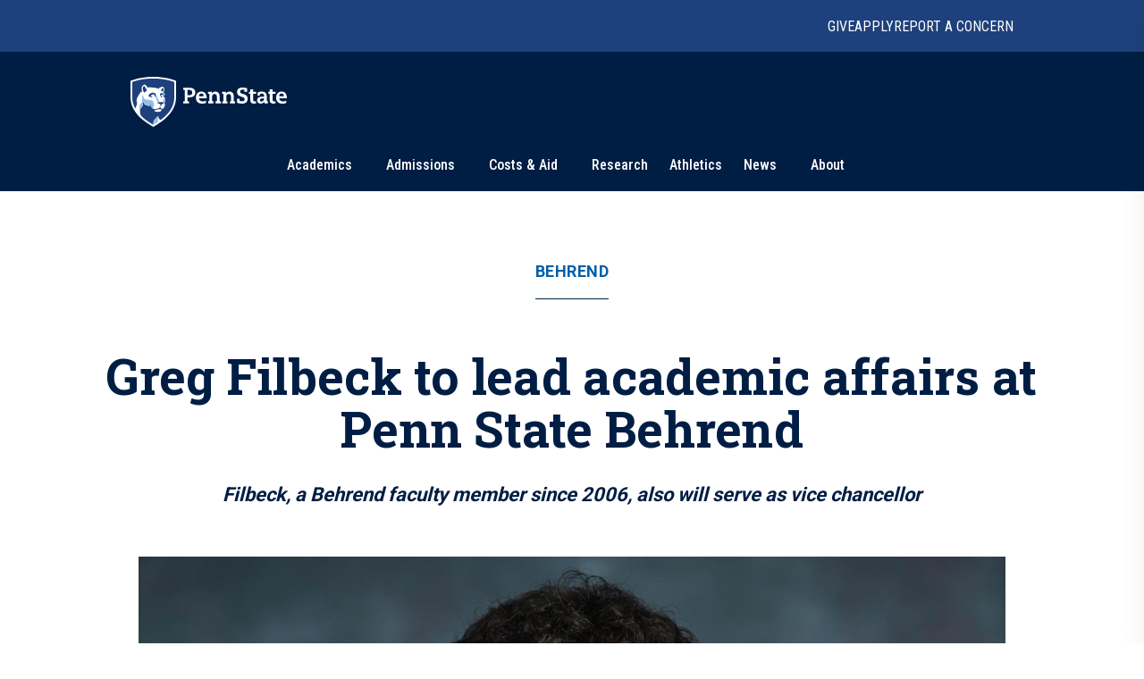

--- FILE ---
content_type: text/html; charset=utf-8
request_url: https://www.psu.edu/news/behrend/story/greg-filbeck-lead-academic-affairs-penn-state-behrend
body_size: 15171
content:
<!DOCTYPE html><html><head><meta charSet="utf-8"/><meta name="viewport" content="width=device-width"/><link rel="canonical" href=""/><title>Greg Filbeck to lead academic affairs at Penn State Behrend | Penn State University</title><meta name="title" content="Greg Filbeck to lead academic affairs at Penn State Behrend | Penn State University" data-testid="title"/><meta name="description" content="Greg Filbeck, the former director of the Black School of Business at Penn State Behrend, has been named vice chancellor and associate dean for academic affairs at the college, where he has taught since 2006." data-testid="description"/><meta name="abstract" content="Greg Filbeck, the former director of the Black School of Business at Penn State Behrend, has been named vice chancellor and associate dean for academic affairs at the college, where he has taught since 2006." data-testid="abstract"/><meta name="robots" content="noodp, noydir" data-testid="robots"/><meta property="og:type" content="article" data-testid="og:type"/><meta property="og:title" content="Greg Filbeck to lead academic affairs at Penn State Behrend | Penn State University" data-testid="og:title"/><meta property="og:description" content="Greg Filbeck, the former director of the Black School of Business at Penn State Behrend, has been named vice chancellor and associate dean for academic affairs at the college, where he has taught since 2006." data-testid="og:description"/><meta property="og:image" content="https://psu-gatsby-files-prod.s3.amazonaws.com/s3fs-public/styles/16_9_1000w/public/2024/05/greg-filbeck-web-crop.jpg?h=354d4a96&amp;itok=QJtTXk0w" data-testid="og:image"/><link rel="alternate" type="application/rss+xml" href="/news/rss/rss.xml"/><meta name="next-head-count" content="13"/><style type="text/css">.fresnel-container{margin:0;padding:0;}
@media not all and (min-width:0px) and (max-width:767.98px){.fresnel-at-xs{display:none!important;}}
@media not all and (min-width:768px) and (max-width:999.98px){.fresnel-at-sm{display:none!important;}}
@media not all and (min-width:1000px) and (max-width:1199.98px){.fresnel-at-md{display:none!important;}}
@media not all and (min-width:1200px){.fresnel-at-lg{display:none!important;}}
@media not all and (max-width:767.98px){.fresnel-lessThan-sm{display:none!important;}}
@media not all and (max-width:999.98px){.fresnel-lessThan-md{display:none!important;}}
@media not all and (max-width:1199.98px){.fresnel-lessThan-lg{display:none!important;}}
@media not all and (min-width:768px){.fresnel-greaterThan-xs{display:none!important;}}
@media not all and (min-width:1000px){.fresnel-greaterThan-sm{display:none!important;}}
@media not all and (min-width:1200px){.fresnel-greaterThan-md{display:none!important;}}
@media not all and (min-width:0px){.fresnel-greaterThanOrEqual-xs{display:none!important;}}
@media not all and (min-width:768px){.fresnel-greaterThanOrEqual-sm{display:none!important;}}
@media not all and (min-width:1000px){.fresnel-greaterThanOrEqual-md{display:none!important;}}
@media not all and (min-width:1200px){.fresnel-greaterThanOrEqual-lg{display:none!important;}}
@media not all and (min-width:0px) and (max-width:767.98px){.fresnel-between-xs-sm{display:none!important;}}
@media not all and (min-width:0px) and (max-width:999.98px){.fresnel-between-xs-md{display:none!important;}}
@media not all and (min-width:0px) and (max-width:1199.98px){.fresnel-between-xs-lg{display:none!important;}}
@media not all and (min-width:768px) and (max-width:999.98px){.fresnel-between-sm-md{display:none!important;}}
@media not all and (min-width:768px) and (max-width:1199.98px){.fresnel-between-sm-lg{display:none!important;}}
@media not all and (min-width:1000px) and (max-width:1199.98px){.fresnel-between-md-lg{display:none!important;}}</style><link rel="icon" href="/news/images/favicon.ico" type="image/x-icon"/><link rel="sitemap" type="application/xml" href="/news/sitemap.xml"/><link data-next-font="size-adjust" rel="preconnect" href="/" crossorigin="anonymous"/><link rel="preload" href="/news/_next/static/css/30c21593bc85ef38.css" as="style"/><link rel="stylesheet" href="/news/_next/static/css/30c21593bc85ef38.css" data-n-g=""/><link rel="preload" href="/news/_next/static/css/77a84b375280330e.css" as="style"/><link rel="stylesheet" href="/news/_next/static/css/77a84b375280330e.css" data-n-p=""/><link rel="preload" href="/news/_next/static/css/9e8ce2e31b2372c3.css" as="style"/><link rel="stylesheet" href="/news/_next/static/css/9e8ce2e31b2372c3.css" data-n-p=""/><noscript data-n-css=""></noscript><script defer="" nomodule="" src="/news/_next/static/chunks/polyfills-c67a75d1b6f99dc8.js"></script><script src="/news/_next/static/chunks/webpack-8143d2874d57c22e.js" defer=""></script><script src="/news/_next/static/chunks/framework-e14092e0d084b50d.js" defer=""></script><script src="/news/_next/static/chunks/main-f3839072e6ed400e.js" defer=""></script><script src="/news/_next/static/chunks/pages/_app-a80c86625a365fa5.js" defer=""></script><script src="/news/_next/static/chunks/7112840a-496bc6a5056be667.js" defer=""></script><script src="/news/_next/static/chunks/937-1b0f40837f82b8b8.js" defer=""></script><script src="/news/_next/static/chunks/448-6eac5827fdb12b12.js" defer=""></script><script src="/news/_next/static/chunks/716-8d26a08ef788425f.js" defer=""></script><script src="/news/_next/static/chunks/pages/%5B%5B...slug%5D%5D-792bc437da46f2fe.js" defer=""></script><script src="/news/_next/static/2x7zfGZe2yNjz3J2KYwMq/_buildManifest.js" defer=""></script><script src="/news/_next/static/2x7zfGZe2yNjz3J2KYwMq/_ssgManifest.js" defer=""></script></head><body><div id="__next"><psf-brand-bar data="{&quot;__typename&quot;:&quot;ComponentBrandBar&quot;,&quot;sys&quot;:{&quot;id&quot;:&quot;7BFFBFTJqzbg1jtHjpPZX0&quot;},&quot;brandBarContent&quot;:{&quot;heading&quot;:&quot;Penn State University&quot;,&quot;linkContentCollection&quot;:{&quot;items&quot;:[{&quot;label&quot;:&quot;Give&quot;,&quot;url&quot;:&quot;https://raise.psu.edu&quot;},{&quot;label&quot;:&quot;Apply&quot;,&quot;url&quot;:&quot;https://www.psu.edu/admission&quot;},{&quot;label&quot;:&quot;Report A Concern&quot;,&quot;url&quot;:&quot;https://universityethics.psu.edu/reporting-at-penn-state&quot;}]}},&quot;flyoutInformationLinks&quot;:{&quot;heading&quot;:&quot;Find Information For&quot;,&quot;linkContentCollection&quot;:{&quot;items&quot;:[{&quot;label&quot;:&quot;Visitors&quot;,&quot;url&quot;:&quot;https://www.psu.edu/visitors&quot;},{&quot;label&quot;:&quot;Prospective Students&quot;,&quot;url&quot;:&quot;https://www.psu.edu/prospective-students&quot;},{&quot;label&quot;:&quot;Current Students&quot;,&quot;url&quot;:&quot;https://www.psu.edu/current-students&quot;},{&quot;label&quot;:&quot;Faculty and Staff&quot;,&quot;url&quot;:&quot;https://www.psu.edu/faculty-and-staff&quot;},{&quot;label&quot;:&quot;Business and Industry&quot;,&quot;url&quot;:&quot;https://www.psu.edu/business-and-industry&quot;},{&quot;label&quot;:&quot;Veterans and Military&quot;,&quot;url&quot;:&quot;https://veterans.psu.edu&quot;},{&quot;label&quot;:&quot;Alumni&quot;,&quot;url&quot;:&quot;https://www.alumni.psu.edu&quot;},{&quot;label&quot;:&quot;Media&quot;,&quot;url&quot;:&quot;https://media.psu.edu&quot;}]}},&quot;flyoutHelpfulLinks&quot;:{&quot;heading&quot;:&quot;Helpful Links&quot;,&quot;linkContentCollection&quot;:{&quot;items&quot;:[{&quot;label&quot;:&quot;Find A Campus&quot;,&quot;url&quot;:&quot;https://www.psu.edu/academics/campuses&quot;},{&quot;label&quot;:&quot;Maps&quot;,&quot;url&quot;:&quot;https://www.psu.edu/maps&quot;},{&quot;label&quot;:&quot;Careers&quot;,&quot;url&quot;:&quot;https://hr.psu.edu/careers&quot;},{&quot;label&quot;:&quot;Directory&quot;,&quot;url&quot;:&quot;https://directory.psu.edu&quot;},{&quot;label&quot;:&quot;Academic Calendar&quot;,&quot;url&quot;:&quot;https://www.registrar.psu.edu/academic-calendars&quot;}]}}}" searchoptions="[{&quot;label&quot;:&quot;Penn State News&quot;,&quot;value&quot;:&quot;penn state news&quot;,&quot;slug&quot;:&quot;/news/search&quot;,&quot;queryParamName&quot;:&quot;q&quot;},{&quot;label&quot;:&quot;News Archive&quot;,&quot;value&quot;:&quot;news archive&quot;,&quot;slug&quot;:&quot;/news/search/archive&quot;}]"></psf-brand-bar><psf-header data="{&quot;__typename&quot;:&quot;Header&quot;,&quot;sys&quot;:{&quot;id&quot;:&quot;3ex7O17L04N46NhpzZgp9E&quot;},&quot;navigationCollection&quot;:{&quot;items&quot;:[{&quot;label&quot;:&quot;Academics&quot;,&quot;url&quot;:&quot;https://psu.edu/academics&quot;,&quot;type&quot;:&quot;Top Level With Subs&quot;,&quot;referenceCollection&quot;:{&quot;items&quot;:[{&quot;linkContentCollection&quot;:{&quot;items&quot;:[{&quot;label&quot;:&quot;Undergraduate Studies&quot;,&quot;type&quot;:&quot;Heading Link&quot;,&quot;url&quot;:&quot;https://psu.edu/academics/undergraduate&quot;},{&quot;label&quot;:&quot;Majors&quot;,&quot;type&quot;:&quot;External URL&quot;,&quot;url&quot;:&quot;https://psu.edu/academics/undergraduate/majors&quot;},{&quot;label&quot;:&quot;Honors Programs&quot;,&quot;type&quot;:&quot;External URL&quot;,&quot;url&quot;:&quot;https://psu.edu/academics/undergraduate/honors-programs&quot;},{&quot;label&quot;:&quot;Online Learning&quot;,&quot;type&quot;:&quot;External URL&quot;,&quot;url&quot;:&quot;https://psu.edu/academics/undergraduate/online-learning&quot;}]}},{&quot;linkContentCollection&quot;:{&quot;items&quot;:[{&quot;label&quot;:&quot;Graduate and Professional Studies&quot;,&quot;type&quot;:&quot;Heading Link&quot;,&quot;url&quot;:&quot;https://psu.edu/academics/graduate&quot;},{&quot;label&quot;:&quot;Graduate Programs&quot;,&quot;type&quot;:&quot;External URL&quot;,&quot;url&quot;:&quot;https://bulletins.psu.edu/graduate&quot;},{&quot;label&quot;:&quot;Penn State Dickinson Law&quot;,&quot;type&quot;:&quot;External URL&quot;,&quot;url&quot;:&quot;https://dickinsonlaw.psu.edu/jd-admissions&quot;},{&quot;label&quot;:&quot;College of Medicine&quot;,&quot;type&quot;:&quot;External URL&quot;,&quot;url&quot;:&quot;https://med.psu.edu/education&quot;}]}},{&quot;linkContentCollection&quot;:{&quot;items&quot;:[{&quot;label&quot;:&quot;Online Degrees&quot;,&quot;type&quot;:&quot;Heading Link&quot;,&quot;url&quot;:&quot;https://www.worldcampus.psu.edu&quot;},{&quot;label&quot;:&quot;Academic Colleges&quot;,&quot;type&quot;:&quot;Heading Link&quot;,&quot;url&quot;:&quot;https://psu.edu/academics/colleges&quot;},{&quot;label&quot;:&quot;Campus Locations&quot;,&quot;type&quot;:&quot;Heading Link&quot;,&quot;url&quot;:&quot;https://psu.edu/academics/campuses&quot;}]}},{&quot;linkContentCollection&quot;:{&quot;items&quot;:[{&quot;label&quot;:&quot;Global Education&quot;,&quot;type&quot;:&quot;Heading Link&quot;,&quot;url&quot;:&quot;https://global.psu.edu&quot;},{&quot;label&quot;:&quot;Academic Calendar&quot;,&quot;type&quot;:&quot;Heading Link&quot;,&quot;url&quot;:&quot;https://www.registrar.psu.edu/academic-calendars&quot;}]}}]}},{&quot;label&quot;:&quot;Admissions&quot;,&quot;url&quot;:&quot;https://psu.edu/admission/&quot;,&quot;type&quot;:&quot;Top Level With Subs&quot;,&quot;referenceCollection&quot;:{&quot;items&quot;:[{&quot;linkContentCollection&quot;:{&quot;items&quot;:[{&quot;label&quot;:&quot;Explore Penn State&quot;,&quot;type&quot;:&quot;Heading Link&quot;,&quot;url&quot;:&quot;https://psu.edu/admission/undergraduate/explore&quot;},{&quot;label&quot;:&quot;Find Your Fit Quiz&quot;,&quot;type&quot;:&quot;External URL&quot;,&quot;url&quot;:&quot;https://psu.edu/admission/undergraduate/explore/find-your-fit&quot;},{&quot;label&quot;:&quot;Undergraduate Campuses&quot;,&quot;type&quot;:&quot;External URL&quot;,&quot;url&quot;:&quot;https://psu.edu/admission/undergraduate/explore/campuses&quot;},{&quot;label&quot;:&quot;Residence Life&quot;,&quot;type&quot;:&quot;External URL&quot;,&quot;url&quot;:&quot;https://psu.edu/admission/undergraduate/explore/residence-life&quot;},{&quot;label&quot;:&quot;Clubs and Organizations&quot;,&quot;type&quot;:&quot;External URL&quot;,&quot;url&quot;:&quot;https://psu.edu/admission/undergraduate/explore/clubs-organizations&quot;},{&quot;label&quot;:&quot;Athletics&quot;,&quot;type&quot;:&quot;External URL&quot;,&quot;url&quot;:&quot;https://psu.edu/admission/undergraduate/explore/athletics-recreation&quot;},{&quot;label&quot;:&quot;Well-Being and Safety&quot;,&quot;type&quot;:&quot;External URL&quot;,&quot;url&quot;:&quot;https://psu.edu/admission/undergraduate/explore/well-being-safety&quot;}]}},{&quot;linkContentCollection&quot;:{&quot;items&quot;:[{&quot;label&quot;:&quot;Undergraduate&quot;,&quot;type&quot;:&quot;Heading Link&quot;,&quot;url&quot;:&quot;https://psu.edu/admission/undergraduate&quot;},{&quot;label&quot;:&quot;Academic Credit&quot;,&quot;type&quot;:&quot;External URL&quot;,&quot;url&quot;:&quot;https://psu.edu/admission/undergraduate/credit&quot;},{&quot;label&quot;:&quot;Resources and FAQ&quot;,&quot;type&quot;:&quot;External URL&quot;,&quot;url&quot;:&quot;https://psu.edu/resources&quot;},{&quot;label&quot;:&quot;How to Apply&quot;,&quot;type&quot;:&quot;External URL&quot;,&quot;url&quot;:&quot;https://psu.edu/admission/undergraduate/how-to-apply&quot;},{&quot;label&quot;:&quot;Contact&quot;,&quot;type&quot;:&quot;External URL&quot;,&quot;url&quot;:&quot;https://psu.edu/admission/undergraduate/contact&quot;},{&quot;label&quot;:&quot;Visit&quot;,&quot;type&quot;:&quot;External URL&quot;,&quot;url&quot;:&quot;https://psu.edu/admission/undergraduate/explore/visit-penn-state&quot;}]}},{&quot;linkContentCollection&quot;:{&quot;items&quot;:[{&quot;label&quot;:&quot;Graduate&quot;,&quot;type&quot;:&quot;Heading Link&quot;,&quot;url&quot;:&quot;https://psu.edu/admission/graduate&quot;},{&quot;label&quot;:&quot;How to Apply&quot;,&quot;type&quot;:&quot;External URL&quot;,&quot;url&quot;:&quot;https://gradschool.psu.edu/admissions/how-to-apply&quot;},{&quot;label&quot;:&quot;Programs&quot;,&quot;type&quot;:&quot;External URL&quot;,&quot;url&quot;:&quot;https://bulletins.psu.edu/graduate&quot;},{&quot;label&quot;:&quot;Continuing Education&quot;,&quot;type&quot;:&quot;Heading Link&quot;,&quot;url&quot;:&quot;https://psu.edu/admission#continuing&quot;},{&quot;label&quot;:&quot;Programs&quot;,&quot;type&quot;:&quot;External URL&quot;,&quot;url&quot;:&quot;https://continuinged.psu.edu/explore-programs&quot;}]}},{&quot;linkContentCollection&quot;:{&quot;items&quot;:[{&quot;label&quot;:&quot;Professional Schools&quot;,&quot;type&quot;:&quot;Heading Link&quot;,&quot;url&quot;:&quot;https://psu.edu/admission#prof&quot;},{&quot;label&quot;:&quot;Penn State Dickinson Law&quot;,&quot;type&quot;:&quot;External URL&quot;,&quot;url&quot;:&quot;https://dickinsonlaw.psu.edu/jd-admissions&quot;},{&quot;label&quot;:&quot;College of Medicine&quot;,&quot;type&quot;:&quot;External URL&quot;,&quot;url&quot;:&quot;https://med.psu.edu/education&quot;},{&quot;label&quot;:&quot;Online&quot;,&quot;type&quot;:&quot;Heading Link&quot;,&quot;url&quot;:&quot;https://www.worldcampus.psu.edu&quot;}]}}]}},{&quot;label&quot;:&quot;Costs &amp; Aid&quot;,&quot;url&quot;:&quot;https://psu.edu/costs-aid&quot;,&quot;type&quot;:&quot;Top Level With Subs&quot;,&quot;referenceCollection&quot;:{&quot;items&quot;:[{&quot;linkContentCollection&quot;:{&quot;items&quot;:[{&quot;label&quot;:&quot;How Aid Works&quot;,&quot;type&quot;:&quot;Heading Link&quot;,&quot;url&quot;:&quot;https://psu.edu/costs-aid/how-aid-works&quot;},{&quot;label&quot;:&quot;Types of Aid&quot;,&quot;type&quot;:&quot;Heading Link&quot;,&quot;url&quot;:&quot;https://psu.edu/costs-aid/types-of-aid&quot;},{&quot;label&quot;:&quot;Scholarships&quot;,&quot;type&quot;:&quot;External URL&quot;,&quot;url&quot;:&quot;https://psu.edu/costs-aid/types-of-aid/scholarships&quot;},{&quot;label&quot;:&quot;Grants&quot;,&quot;type&quot;:&quot;External URL&quot;,&quot;url&quot;:&quot;https://psu.edu/costs-aid/types-of-aid/grants&quot;},{&quot;label&quot;:&quot;Student Employment&quot;,&quot;type&quot;:&quot;External URL&quot;,&quot;url&quot;:&quot;https://psu.edu/costs-aid/types-of-aid/student-employment&quot;},{&quot;label&quot;:&quot;Federal Work-Study&quot;,&quot;type&quot;:&quot;External URL&quot;,&quot;url&quot;:&quot;https://psu.edu/costs-aid/types-of-aid/federal-work-study&quot;},{&quot;label&quot;:&quot;Loans&quot;,&quot;type&quot;:&quot;External URL&quot;,&quot;url&quot;:&quot;https://psu.edu/costs-aid/types-of-aid/loans&quot;}]}},{&quot;linkContentCollection&quot;:{&quot;items&quot;:[{&quot;label&quot;:&quot;Apply for Aid&quot;,&quot;type&quot;:&quot;Heading Link&quot;,&quot;url&quot;:&quot;https://psu.edu/costs-aid/apply-for-aid&quot;},{&quot;label&quot;:&quot;Prospective Students&quot;,&quot;type&quot;:&quot;External URL&quot;,&quot;url&quot;:&quot;https://psu.edu/costs-aid/apply-for-aid/prospective-students&quot;},{&quot;label&quot;:&quot;Current Students&quot;,&quot;type&quot;:&quot;External URL&quot;,&quot;url&quot;:&quot;https://psu.edu/costs-aid/apply-for-aid/current-students&quot;},{&quot;label&quot;:&quot;Transfer Students&quot;,&quot;type&quot;:&quot;External URL&quot;,&quot;url&quot;:&quot;https://psu.edu/costs-aid/apply-for-aid/transfer-students&quot;},{&quot;label&quot;:&quot;Military and Veteran Students&quot;,&quot;type&quot;:&quot;External URL&quot;,&quot;url&quot;:&quot;https://psu.edu/costs-aid/apply-for-aid/military-and-veteran-students&quot;},{&quot;label&quot;:&quot;Graduate and Professional Students&quot;,&quot;type&quot;:&quot;External URL&quot;,&quot;url&quot;:&quot;https://psu.edu/costs-aid/apply-for-aid/graduate-professional-students&quot;}]}},{&quot;linkContentCollection&quot;:{&quot;items&quot;:[{&quot;label&quot;:&quot;Managing Your Aid&quot;,&quot;type&quot;:&quot;Heading Link&quot;,&quot;url&quot;:&quot;https://psu.edu/costs-aid/managing-aid&quot;},{&quot;label&quot;:&quot;Understanding Your Offer&quot;,&quot;type&quot;:&quot;External URL&quot;,&quot;url&quot;:&quot;https://psu.edu/costs-aid/managing-aid/understanding-your-offer&quot;},{&quot;label&quot;:&quot;Paying Your Bill&quot;,&quot;type&quot;:&quot;External URL&quot;,&quot;url&quot;:&quot;https://psu.edu/costs-aid/managing-aid/paying-your-bill&quot;},{&quot;label&quot;:&quot;Why Aid is On Hold&quot;,&quot;type&quot;:&quot;External URL&quot;,&quot;url&quot;:&quot;https://psu.edu/costs-aid/managing-aid/why-aid-is-on-hold&quot;},{&quot;label&quot;:&quot;Special or Unusual Circumstances&quot;,&quot;type&quot;:&quot;External URL&quot;,&quot;url&quot;:&quot;https://psu.edu/costs-aid/managing-aid/special-circumstances&quot;},{&quot;label&quot;:&quot;Accepting or Declining Aid&quot;,&quot;type&quot;:&quot;External URL&quot;,&quot;url&quot;:&quot;https://psu.edu/costs-aid/managing-aid/accepting-or-declining-aid&quot;}]}},{&quot;linkContentCollection&quot;:{&quot;items&quot;:[{&quot;label&quot;:&quot;Cost of Attendance&quot;,&quot;type&quot;:&quot;Heading Link&quot;,&quot;url&quot;:&quot;https://psu.edu/costs-aid/costs-of-attendance&quot;},{&quot;label&quot;:&quot;Resources and FAQ&quot;,&quot;type&quot;:&quot;Heading Link&quot;,&quot;url&quot;:&quot;https://psu.edu/resources/faq&quot;},{&quot;label&quot;:&quot;Contact&quot;,&quot;type&quot;:&quot;Heading Link&quot;,&quot;url&quot;:&quot;https://psu.edu/costs-aid/contact&quot;}]}}]}},{&quot;referenceCollection&quot;:{&quot;items&quot;:[]},&quot;label&quot;:&quot;Research&quot;,&quot;url&quot;:&quot;https://psu.edu/research&quot;,&quot;type&quot;:&quot;Top Level&quot;},{&quot;referenceCollection&quot;:{&quot;items&quot;:[]},&quot;label&quot;:&quot;Athletics&quot;,&quot;url&quot;:&quot;https://gopsusports.com/&quot;,&quot;type&quot;:&quot;Top Level&quot;},{&quot;label&quot;:&quot;News&quot;,&quot;url&quot;:&quot;https://www.psu.edu/news&quot;,&quot;type&quot;:&quot;Top Level With Subs&quot;,&quot;referenceCollection&quot;:{&quot;items&quot;:[{&quot;linkContentCollection&quot;:{&quot;items&quot;:[]}},{&quot;linkContentCollection&quot;:{&quot;items&quot;:[{&quot;label&quot;:&quot;Latest News&quot;,&quot;type&quot;:&quot;Heading Link&quot;,&quot;url&quot;:&quot;https://psu.edu/news/latest-news&quot;},{&quot;label&quot;:&quot;Academics&quot;,&quot;type&quot;:&quot;Heading Link&quot;,&quot;url&quot;:&quot;https://psu.edu/news/academics&quot;},{&quot;label&quot;:&quot;Our Research&quot;,&quot;type&quot;:&quot;Heading Link&quot;,&quot;url&quot;:&quot;https://psu.edu/news/research&quot;},{&quot;label&quot;:&quot;Campus Life&quot;,&quot;type&quot;:&quot;Heading Link&quot;,&quot;url&quot;:&quot;https://psu.edu/news/campus-life&quot;}]}},{&quot;linkContentCollection&quot;:{&quot;items&quot;:[{&quot;label&quot;:&quot;Athletics&quot;,&quot;type&quot;:&quot;Heading Link&quot;,&quot;url&quot;:&quot;https://psu.edu/news/athletics&quot;},{&quot;label&quot;:&quot;Administration&quot;,&quot;type&quot;:&quot;Heading Link&quot;,&quot;url&quot;:&quot;https://psu.edu/news/administration&quot;},{&quot;label&quot;:&quot;Arts and Entertainment&quot;,&quot;type&quot;:&quot;Heading Link&quot;,&quot;url&quot;:&quot;https://psu.edu/news/arts-and-entertainment&quot;},{&quot;label&quot;:&quot;College and Campus News&quot;,&quot;type&quot;:&quot;Heading Link&quot;,&quot;url&quot;:&quot;https://psu.edu/news/penn-state-college-and-campus-news&quot;}]}}]}},{&quot;label&quot;:&quot;About&quot;,&quot;url&quot;:&quot;https://psu.edu/about&quot;,&quot;type&quot;:&quot;Top Level With Subs&quot;,&quot;referenceCollection&quot;:{&quot;items&quot;:[{&quot;linkContentCollection&quot;:{&quot;items&quot;:[{&quot;label&quot;:&quot;Mission and Values&quot;,&quot;type&quot;:&quot;Heading Link&quot;,&quot;url&quot;:&quot;https://psu.edu/about/mission-and-values&quot;},{&quot;label&quot;:&quot;History&quot;,&quot;type&quot;:&quot;Heading Link&quot;,&quot;url&quot;:&quot;https://psu.edu/about/history&quot;},{&quot;label&quot;:&quot;Traditions&quot;,&quot;type&quot;:&quot;External URL&quot;,&quot;url&quot;:&quot;https://psu.edu/about/traditions&quot;},{&quot;label&quot;:&quot;Nittany Lion Shrine&quot;,&quot;type&quot;:&quot;External URL&quot;,&quot;url&quot;:&quot;https://psu.edu/about/nittany-lion-shrine&quot;}]}},{&quot;linkContentCollection&quot;:{&quot;items&quot;:[{&quot;label&quot;:&quot;Facts and Rankings&quot;,&quot;type&quot;:&quot;Heading Link&quot;,&quot;url&quot;:&quot;https://psu.edu/about/facts-and-rankings&quot;},{&quot;label&quot;:&quot;Belonging&quot;,&quot;type&quot;:&quot;Heading Link&quot;,&quot;url&quot;:&quot;https://psu.edu/about/belonging&quot;}]}},{&quot;linkContentCollection&quot;:{&quot;items&quot;:[{&quot;label&quot;:&quot;Leadership&quot;,&quot;type&quot;:&quot;Heading Link&quot;,&quot;url&quot;:&quot;https://psu.edu/about/leadership&quot;},{&quot;label&quot;:&quot;Board of Trustees&quot;,&quot;type&quot;:&quot;External URL&quot;,&quot;url&quot;:&quot;https://trustees.psu.edu&quot;},{&quot;label&quot;:&quot;President&#x27;s Office&quot;,&quot;type&quot;:&quot;External URL&quot;,&quot;url&quot;:&quot;https://psu.edu/president&quot;},{&quot;label&quot;:&quot;University Faculty Senate&quot;,&quot;type&quot;:&quot;External URL&quot;,&quot;url&quot;:&quot;https://senate.psu.edu&quot;}]}},{&quot;linkContentCollection&quot;:{&quot;items&quot;:[{&quot;label&quot;:&quot;Our Impact&quot;,&quot;type&quot;:&quot;Heading Link&quot;,&quot;url&quot;:&quot;https://psu.edu/our-impact&quot;},{&quot;label&quot;:&quot;Stories of Impact&quot;,&quot;type&quot;:&quot;External URL&quot;,&quot;url&quot;:&quot;https://psu.edu/impact/&quot;}]}}]}}]}}"></psf-header><main id="main" class="layout_main__88FzF"><article data-testid="article"><div class="article-header_articleHeader__2OlVW"><a data-link-type="nextjs" class="article-header_articleTopic___KasL" id="article-primary-tag" href="/news/behrend">Behrend</a><h1 class="article-header_articleTitle__wF1eO">Greg Filbeck to lead academic affairs at Penn State Behrend</h1><h2 class="article-header_articleSubtitle__w4pYi">Filbeck, a Behrend faculty member since 2006, also will serve as vice chancellor</h2></div><figure itemscope="" itemType="http://schema.org/ImageObject" class="article-hero-image_articleHeroImage__lVCi1" data-testid="article-hero-image"><button class="article-hero-image_imageButton__iJzX_"><img src="https://psu-gatsby-files-prod.s3.amazonaws.com/s3fs-public/styles/4_3_1500w/public/2024/05/greg-filbeck-web-crop.jpg?h=354d4a96&amp;itok=UlIbLLC0" alt="A portrait of Greg Filbeck, vice chancellor and associate dean for academic affairs at Penn State Behrend" srcSet="https://psu-gatsby-files-prod.s3.amazonaws.com/s3fs-public/styles/4_3_280w/public/2024/05/greg-filbeck-web-crop.jpg?h=354d4a96&amp;itok=a2wci1Fx 280w, https://psu-gatsby-files-prod.s3.amazonaws.com/s3fs-public/styles/4_3_500w/public/2024/05/greg-filbeck-web-crop.jpg?h=354d4a96&amp;itok=zicJZXtF 500w, https://psu-gatsby-files-prod.s3.amazonaws.com/s3fs-public/styles/4_3_1000w/public/2024/05/greg-filbeck-web-crop.jpg?h=354d4a96&amp;itok=P1Cr_4es 1000w, https://psu-gatsby-files-prod.s3.amazonaws.com/s3fs-public/styles/4_3_1500w/public/2024/05/greg-filbeck-web-crop.jpg?h=354d4a96&amp;itok=UlIbLLC0 1500w" sizes="(min-width: 1080px) 1092px, 95vw" loading="lazy" data-testid="image" itemProp="contentUrl" class="image_image__VjCRd" style="aspect-ratio:4 / 3"/></button><figcaption id="caption" class="caption_caption__NUVUU article-hero-image_caption__M94xx" data-testid="caption"><div class="caption_wrapper__TvVG_"><div class="caption_captionContentWrapper__DBIP0 caption-background"><div class="caption_captionContent__ooqwN"><p><span>Greg Filbeck, the former director of the Black School of Business at Penn State Behrend, has been named vice chancellor and associate dean for academic affairs at the college, where he has taught since 2006.</span> <span class="caption_captionCredit___hoK5" data-testid="credit">Credit: <!-- -->Penn State<!-- -->. <a data-link-type="nextjs" href="https://creativecommons.org/licenses/by-nc-nd/4.0/">Creative Commons</a></span></p></div></div><button id="article-caption-expand">Expand</button></div></figcaption></figure><div class="article-top-social-share_outer__tYbND"><div class="article-top-social-share_inner__hHyrG"><div class="article-top-social-share_articleTopGrid__uFbzB"><p class="article-top-social-share_publishDate__TX0Gj">May 29, 2024</p><div data-testid="addthis-widget" class="article-top-social-share_socialShare__GyAms"><div class="article-top-social-share_content__OYcDe article-top-social-share_inline__kSd0u"><button id="main-facebook" aria-label="facebook" class="react-share__ShareButton article-top-social-share_socialButton__Wi8LM article-top-social-share_inline__kSd0u" style="background-color:transparent;border:none;padding:0;font:inherit;color:inherit;cursor:pointer"><svg viewBox="0 0 64 64" width="64" height="64"><rect width="64" height="64" rx="0" ry="0" fill="#3b5998"></rect><path d="M34.1,47V33.3h4.6l0.7-5.3h-5.3v-3.4c0-1.5,0.4-2.6,2.6-2.6l2.8,0v-4.8c-0.5-0.1-2.2-0.2-4.1-0.2 c-4.1,0-6.9,2.5-6.9,7V28H24v5.3h4.6V47H34.1z" fill="white"></path></svg></button><button id="main-twitter" aria-label="twitter" class="react-share__ShareButton article-top-social-share_socialButton__Wi8LM article-top-social-share_inline__kSd0u" style="background-color:transparent;border:none;padding:0;font:inherit;color:inherit;cursor:pointer"><svg viewBox="0 0 64 64" width="64" height="64"><rect width="64" height="64" rx="0" ry="0" fill="#00aced"></rect><path d="M48,22.1c-1.2,0.5-2.4,0.9-3.8,1c1.4-0.8,2.4-2.1,2.9-3.6c-1.3,0.8-2.7,1.3-4.2,1.6 C41.7,19.8,40,19,38.2,19c-3.6,0-6.6,2.9-6.6,6.6c0,0.5,0.1,1,0.2,1.5c-5.5-0.3-10.3-2.9-13.5-6.9c-0.6,1-0.9,2.1-0.9,3.3 c0,2.3,1.2,4.3,2.9,5.5c-1.1,0-2.1-0.3-3-0.8c0,0,0,0.1,0,0.1c0,3.2,2.3,5.8,5.3,6.4c-0.6,0.1-1.1,0.2-1.7,0.2c-0.4,0-0.8,0-1.2-0.1 c0.8,2.6,3.3,4.5,6.1,4.6c-2.2,1.8-5.1,2.8-8.2,2.8c-0.5,0-1.1,0-1.6-0.1c2.9,1.9,6.4,2.9,10.1,2.9c12.1,0,18.7-10,18.7-18.7 c0-0.3,0-0.6,0-0.8C46,24.5,47.1,23.4,48,22.1z" fill="white"></path></svg></button><button id="main-linkedin" aria-label="linkedin" class="react-share__ShareButton article-top-social-share_socialButton__Wi8LM article-top-social-share_inline__kSd0u" style="background-color:transparent;border:none;padding:0;font:inherit;color:inherit;cursor:pointer"><svg viewBox="0 0 64 64" width="64" height="64"><rect width="64" height="64" rx="0" ry="0" fill="#007fb1"></rect><path d="M20.4,44h5.4V26.6h-5.4V44z M23.1,18c-1.7,0-3.1,1.4-3.1,3.1c0,1.7,1.4,3.1,3.1,3.1 c1.7,0,3.1-1.4,3.1-3.1C26.2,19.4,24.8,18,23.1,18z M39.5,26.2c-2.6,0-4.4,1.4-5.1,2.8h-0.1v-2.4h-5.2V44h5.4v-8.6 c0-2.3,0.4-4.5,3.2-4.5c2.8,0,2.8,2.6,2.8,4.6V44H46v-9.5C46,29.8,45,26.2,39.5,26.2z" fill="white"></path></svg></button><button id="main-email" aria-label="email" class="react-share__ShareButton article-top-social-share_socialButton__Wi8LM article-top-social-share_inline__kSd0u" style="background-color:transparent;border:none;padding:0;font:inherit;color:inherit;cursor:pointer"><svg viewBox="0 0 64 64" width="64" height="64"><rect width="64" height="64" rx="0" ry="0" fill="#7f7f7f"></rect><path d="M17,22v20h30V22H17z M41.1,25L32,32.1L22.9,25H41.1z M20,39V26.6l12,9.3l12-9.3V39H20z" fill="white"></path></svg></button><button class="article-top-social-share_printButton__EXFYY article-top-social-share_socialButton__Wi8LM article-top-social-share_inline__kSd0u" id="main-print"><svg xmlns="http://www.w3.org/2000/svg" aria-labelledby="at-svg-print-4" class="icon--print_inline_svg__at-icon icon--print_inline_svg__at-icon-print" style="fill:#fff;width:32px;height:32px" viewBox="0 0 32 32"><path d="M24.67 10.62h-2.86V7.49H10.82v3.12H7.95c-.5 0-.9.4-.9.9v7.66h3.77v1.31L15 24.66h6.81v-5.44h3.77v-7.7c-.01-.5-.41-.9-.91-.9zM11.88 8.56h8.86v2.06h-8.86V8.56zm10.98 9.18h-1.05v-2.1h-1.06v7.96H16.4c-1.58 0-.82-3.74-.82-3.74s-3.65.89-3.69-.78v-3.43h-1.06v2.06H9.77v-3.58h13.09v3.61zm.75-4.91c-.4 0-.72-.32-.72-.72s.32-.72.72-.72c.4 0 .72.32.72.72s-.32.72-.72.72zm-4.12 2.96h-6.1v1.06h6.1v-1.06zm-6.11 3.15h6.1v-1.06h-6.1v1.06z"></path></svg></button></div></div></div></div></div><div class="basic-story_paragraphContainer__TWxF3"><div class="text-content_outer__fxYfg text-intro"><div class="text-content_inner__OK4E9"><div class="text-content_textContent__f06k1"><div id="text-content-container"><p>ERIE, Pa. — Greg Filbeck, the former director of the Black School of Business at Penn State Behrend, has been named vice chancellor and associate dean for academic affairs at the college, where he has taught since 2006. He will oversee all aspects of the college’s academic portfolio, including academic planning, assessment and evaluation; strategic planning related to academics; shared governance with the college’s faculty; and the development of new academic programs.</p>
<p>“Greg brings more than 30 years of experience in teaching, research, outreach and academic administration to this role,” Chancellor Ralph Ford said. “His background — his academic preparation and industry experience, his research and extensive publications record, his understanding of Penn State, and his commitment to academic excellence — makes him uniquely qualified for this senior leadership position.”</p>
<p>Filbeck was appointed to the role following a national search, which was led by a committee steered by Jun Zhou, professor of mechanical engineering.</p>
<p>Filbeck has taught at Behrend since 2006, serving as the Samuel P. Black III Professor of Finance and Risk Management. He holds a doctorate in finance from the University of Kentucky, a master’s degree in applied statistics from Penn State, and a bachelor’s degree in engineering physics from Murray State University. He also has earned the CFA, FRM, CAIA, CIPM, PRM and FDP professional designations.</p>
<p>His publishing record includes 18 books and nearly 120 peer-reviewed journal articles. His community work includes leadership roles with Junior Achievement, the Erie Art Museum, the Society of Financial Services Professionals and Ashtabula’s Hubbard House Underground Railroad Museum.</p>
<p>From 2017 to 2023, Filbeck served as director of Behrend’s Black School of Business, the only school in the region that is accredited by AACSB International. The Black School’s programs rank among the top 10% in the country for value and financial return, according to the Georgetown University Center on Education and Workforce.</p>
<p>In 2023, Filbeck was named interim vice chancellor and associate dean for academic affairs. He launched a strategic task force for academic advising and served as the administrative liaison to Behrend’s Faculty Senate. He also managed the Behrend Honors Program, the Schreyer’s Honors Program at Behrend, the Center for E-Learning Initiatives and the Center for Teaching Initiatives, among other programs.</p>
<p>“As interim director, I was able to transfer my energy and efforts to champion the entire academic portfolio at Behrend,” he said. “I am excited to continue that work, advancing key initiatives in advising, student retention and faculty governance, while strengthening Behrend’s reputation for academic excellence and return on investment.”</p>
<p>Before joining Penn State Behrend, Filbeck served as senior vice president of Kaplan Schweser, the world leader in examination preparation for financial designations. In that role, he oversaw the development of all content and curriculum for the company.</p>
<p>Previously, Filbeck held academic appointments at Miami University (Ohio) and at the University of Toledo, where he also served as associate director of the Center for Family Business.</p>
</div></div></div></div></div><div class="basic-story_updatedContainer__fKQ60"><div class="basic-story_updated__EkcOf">Last Updated <!-- -->May 29, 2024</div></div><section class="media-contact-list_container__1uep6"><h3 class="media-contact-list_title__hpRtk">Contact</h3><ul class="media-contact-list_list__FrkOp" data-testid="contacts"><li class="media-contact-list_contact__0yNSI"><div class="media-contact_contactGrid__7Sb7R"><p class="media-contact_name__jaYHI">Robb Frederick</p><ul class="media-contact_list__o2Db4"><li class="media-contact_listItem__uLkAF"><a data-link-type="nextjs" class="media-contact_itemLink__oc9dw" href="mailto:rgf10@psu.edu">rgf10@psu.edu</a></li><li class="media-contact_listItem__uLkAF">Cell Phone: <a data-link-type="nextjs" class="media-contact_itemLink__oc9dw" href="tel:814-898-6063">814-898-6063</a></li><li class="media-contact_listItem__uLkAF"><a data-link-type="nextjs" class="media-contact_itemLink__oc9dw" href="http://behrend.psu.edu">http://behrend.psu.edu</a></li></ul></div></li></ul></section><section class="article-tags_outer__dHrwq"><h3 class="article-tags_title__8MQNs">Tags</h3><ul class="article-tags_list__Euped"><li class="article-tags_listItem__8O2kq"><a data-link-type="nextjs" class="tag_tag__TPikM" id="article-tag-click" href="/news/academics">Academics</a></li><li class="article-tags_listItem__8O2kq"><a data-link-type="nextjs" class="tag_tag__TPikM" id="article-tag-click" href="/news/academics/faculty-achievement">Faculty Achievement</a></li><li class="article-tags_listItem__8O2kq"><a data-link-type="nextjs" class="tag_tag__TPikM" id="article-tag-click" href="/news/students">Students</a></li><li class="article-tags_listItem__8O2kq"><a data-link-type="nextjs" class="tag_tag__TPikM" id="article-tag-click" href="/news/faculty-and-staff">Faculty and Staff</a></li><li class="article-tags_listItem__8O2kq"><a data-link-type="nextjs" class="tag_tag__TPikM" id="article-tag-click" href="/news/alumni">Alumni</a></li><li class="article-tags_listItem__8O2kq"><a data-link-type="nextjs" class="tag_tag__TPikM" id="article-tag-click" href="/news/behrend">Behrend</a></li><li class="article-tags_listItem__8O2kq"><a data-link-type="nextjs" class="tag_tag__TPikM" id="article-tag-click" href="/news/office-vice-president-commonwealth-campuses">Office of the Vice President for Commonwealth Campuses</a></li></ul></section><section class="email-newsletter_outer__7vgF9"><div class="email-newsletter_inner__KJab2"><p class="email-newsletter_text__rnIML">Get the news by email</p><a data-link-type="nextjs" class="button_button___31pr button_allCapsButton__C0JHW button_withChevron__3zxNX" href="https://headlines.psu.edu/">Subscribe</a></div></section></article></main> <psf-footer data="{&quot;__typename&quot;:&quot;ItemSiteFooter&quot;,&quot;sys&quot;:{&quot;id&quot;:&quot;xCG0GjpZoD6ymWgRjO6CX&quot;},&quot;phone&quot;:&quot;1-814-865-4700&quot;,&quot;fax&quot;:null,&quot;email&quot;:null,&quot;streetAddress&quot;:&quot;201 Old Main&quot;,&quot;city&quot;:&quot;University Park&quot;,&quot;zipCode&quot;:&quot;16802&quot;,&quot;state&quot;:&quot;PA&quot;,&quot;institutionName&quot;:&quot;The Pennsylvania State University&quot;,&quot;socialLinksCollection&quot;:{&quot;items&quot;:[{&quot;url&quot;:&quot;https://www.instagram.com/pennstate/&quot;,&quot;socialMediaPlatform&quot;:&quot;Instagram&quot;},{&quot;url&quot;:&quot;https://www.facebook.com/pennstate/&quot;,&quot;socialMediaPlatform&quot;:&quot;Facebook&quot;},{&quot;url&quot;:&quot;https://www.linkedin.com/school/penn-state-university/&quot;,&quot;socialMediaPlatform&quot;:&quot;LinkedIn&quot;},{&quot;url&quot;:&quot;https://www.youtube.com/@pennstate&quot;,&quot;socialMediaPlatform&quot;:&quot;YouTube&quot;},{&quot;url&quot;:&quot;https://www.tiktok.com/@pennstate&quot;,&quot;socialMediaPlatform&quot;:&quot;TikTok&quot;}]},&quot;linksCollection&quot;:{&quot;items&quot;:[{&quot;heading&quot;:&quot;Explore&quot;,&quot;linkContentCollection&quot;:{&quot;items&quot;:[{&quot;label&quot;:&quot;News&quot;,&quot;url&quot;:&quot;https://www.psu.edu/news/&quot;},{&quot;label&quot;:&quot;Careers&quot;,&quot;url&quot;:&quot;https://hr.psu.edu/careers&quot;},{&quot;label&quot;:&quot;Colleges&quot;,&quot;url&quot;:&quot;https://psu.edu/academics/colleges&quot;},{&quot;label&quot;:&quot;Campuses&quot;,&quot;url&quot;:&quot;https://psu.edu/academics/campuses&quot;},{&quot;label&quot;:&quot;Contact Us&quot;,&quot;url&quot;:&quot;https://psu.edu/contact-us&quot;}]}},{&quot;heading&quot;:&quot;Student Support&quot;,&quot;linkContentCollection&quot;:{&quot;items&quot;:[{&quot;label&quot;:&quot;Registrar&quot;,&quot;url&quot;:&quot;http://www.registrar.psu.edu/&quot;},{&quot;label&quot;:&quot;Bursar&quot;,&quot;url&quot;:&quot;http://www.bursar.psu.edu/&quot;},{&quot;label&quot;:&quot;Student Affairs&quot;,&quot;url&quot;:&quot;https://studentaffairs.psu.edu/&quot;},{&quot;label&quot;:&quot;Housing and Food Services&quot;,&quot;url&quot;:&quot;https://liveon.psu.edu/&quot;}]}},{&quot;heading&quot;:&quot;Quick Links&quot;,&quot;linkContentCollection&quot;:{&quot;items&quot;:[{&quot;label&quot;:&quot;Maps&quot;,&quot;url&quot;:&quot;https://psu.edu/maps&quot;},{&quot;label&quot;:&quot;Directory&quot;,&quot;url&quot;:&quot;https://www.psu.edu/search/directories&quot;},{&quot;label&quot;:&quot;Libraries&quot;,&quot;url&quot;:&quot;https://libraries.psu.edu/&quot;},{&quot;label&quot;:&quot;Academic Calendar&quot;,&quot;url&quot;:&quot;https://www.registrar.psu.edu/academic-calendars/&quot;},{&quot;label&quot;:&quot;LionPATH&quot;,&quot;url&quot;:&quot;https://lionpathsupport.psu.edu/&quot;},{&quot;label&quot;:&quot;Penn State Health&quot;,&quot;url&quot;:&quot;https://www.pennstatehealth.org/&quot;}]}},{&quot;heading&quot;:&quot;Resources&quot;,&quot;linkContentCollection&quot;:{&quot;items&quot;:[{&quot;label&quot;:&quot;Prospective Students&quot;,&quot;url&quot;:&quot;https://psu.edu/prospective-students&quot;},{&quot;label&quot;:&quot;Current Students&quot;,&quot;url&quot;:&quot;https://psu.edu/current-students&quot;},{&quot;label&quot;:&quot;International Students&quot;,&quot;url&quot;:&quot;https://global.psu.edu/&quot;},{&quot;label&quot;:&quot;Business and Industry&quot;,&quot;url&quot;:&quot;https://psu.edu/business-and-industry&quot;},{&quot;label&quot;:&quot;Veterans and Military&quot;,&quot;url&quot;:&quot;https://veterans.psu.edu/&quot;},{&quot;label&quot;:&quot;Visitors&quot;,&quot;url&quot;:&quot;https://psu.edu/visitors&quot;},{&quot;label&quot;:&quot;Faculty and Staff&quot;,&quot;url&quot;:&quot;https://psu.edu/faculty-and-staff&quot;},{&quot;label&quot;:&quot;Alumni&quot;,&quot;url&quot;:&quot;https://www.alumni.psu.edu/&quot;},{&quot;label&quot;:&quot;Media&quot;,&quot;url&quot;:&quot;https://media.psu.edu/&quot;}]}},{&quot;heading&quot;:&quot;Stay Connected&quot;,&quot;linkContentCollection&quot;:{&quot;items&quot;:[{&quot;label&quot;:&quot;Emails / Headlines&quot;,&quot;url&quot;:&quot;https://headlines.psu.edu/&quot;},{&quot;label&quot;:&quot;Emergency Notifications&quot;,&quot;url&quot;:&quot;https://psualert.psu.edu/&quot;},{&quot;label&quot;:&quot;Penn State Go&quot;,&quot;url&quot;:&quot;https://mobile.psu.edu/&quot;},{&quot;label&quot;:&quot;Strategic Communications&quot;,&quot;url&quot;:&quot;https://strategiccommunications.psu.edu/&quot;},{&quot;label&quot;:&quot;Report Misconduct&quot;,&quot;url&quot;:&quot;https://universityethics.psu.edu/reporting-at-penn-state&quot;},{&quot;label&quot;:&quot;Police&quot;,&quot;url&quot;:&quot;https://www.police.psu.edu/&quot;}]}}]}}"></psf-footer><psf-brand-footer data="[{&quot;label&quot;:&quot;The Pennsylvania State University&quot;,&quot;url&quot;:&quot;https://www.psu.edu/&quot;},{&quot;label&quot;:&quot;Privacy Statements&quot;,&quot;url&quot;:&quot;https://www.psu.edu/web-privacy-statement&quot;},{&quot;label&quot;:&quot;Non Discrimination&quot;,&quot;url&quot;:&quot;https://policy.psu.edu/policies/ad91&quot;},{&quot;label&quot;:&quot;Accessibility&quot;,&quot;url&quot;:&quot;https://www.psu.edu/accessibilitystatement&quot;},{&quot;label&quot;:&quot;Legal Statements&quot;,&quot;url&quot;:&quot;https://www.psu.edu/legal-statements&quot;}]"></psf-brand-footer><!--$--><!--/$--></div><script id="__NEXT_DATA__" type="application/json">{"props":{"pageProps":{"resource":{"type":"node--story","id":"5d74e30f-3ad4-466f-b2ab-9466982cb9fc","title":"Greg Filbeck to lead academic affairs at Penn State Behrend","created":"2024-05-29T18:31:59+00:00","changed":"2024-05-29T20:48:44+00:00","path":"/behrend/story/greg-filbeck-lead-academic-affairs-penn-state-behrend","links":{"self":{"href":"https://sc-cms.psu.edu/jsonapi/node/story/5d74e30f-3ad4-466f-b2ab-9466982cb9fc?resourceVersion=id%3A1879551"}},"relationshipNames":["field_audience","field_authors","field_campus","field_college","field_content","field_hero","field_primary_topic","field_story_contacts","field_tags","field_topics","field_unit"],"drupalInternalNid":781296,"metatagNormalized":[{"tag":"meta","attributes":{"name":"title","content":"Greg Filbeck to lead academic affairs at Penn State Behrend | Penn State University"}},{"tag":"meta","attributes":{"name":"description","content":"Greg Filbeck, the former director of the Black School of Business at Penn State Behrend, has been named vice chancellor and associate dean for academic affairs at the college, where he has taught since 2006."}},{"tag":"meta","attributes":{"name":"abstract","content":"Greg Filbeck, the former director of the Black School of Business at Penn State Behrend, has been named vice chancellor and associate dean for academic affairs at the college, where he has taught since 2006."}},{"tag":"meta","attributes":{"name":"robots","content":"noodp, noydir"}},{"tag":"meta","attributes":{"property":"og:type","content":"article"}},{"tag":"meta","attributes":{"property":"og:title","content":"Greg Filbeck to lead academic affairs at Penn State Behrend | Penn State University"}},{"tag":"meta","attributes":{"property":"og:description","content":"Greg Filbeck, the former director of the Black School of Business at Penn State Behrend, has been named vice chancellor and associate dean for academic affairs at the college, where he has taught since 2006."}},{"tag":"meta","attributes":{"property":"og:image","content":"https://psu-gatsby-files-prod.s3.amazonaws.com/s3fs-public/styles/16_9_1000w/public/2024/05/greg-filbeck-web-crop.jpg?h=354d4a96\u0026itok=QJtTXk0w"}}],"byline":null,"publishOn":"2024-05-29T15:53:30-04:00","subhead":"Filbeck, a Behrend faculty member since 2006, also will serve as vice chancellor","audience":[{"type":"taxonomy_term--audience","id":"f5b69ad6-8331-424f-ad97-796d130c78d9","name":"Students","description":null,"weight":8,"links":{"self":{"href":"https://sc-cms.psu.edu/jsonapi/taxonomy_term/audience/f5b69ad6-8331-424f-ad97-796d130c78d9?resourceVersion=id%3A1"}},"resourceIdObjMeta":{"drupalInternalTargetId":4202},"parent":[{"type":"taxonomy_term--audience","id":"virtual","resourceIdObjMeta":{"links":{"help":{"href":"https://www.drupal.org/docs/8/modules/json-api/core-concepts#virtual","meta":{"about":"Usage and meaning of the 'virtual' resource identifier."}}}}}],"aggregator":{"type":"node--aggregator","id":"4fb92744-3ed5-4f3b-8c9c-a8a24fe010f1","path":"/students","links":{"self":{"href":"https://sc-cms.psu.edu/jsonapi/node/aggregator/4fb92744-3ed5-4f3b-8c9c-a8a24fe010f1?resourceVersion=id%3A2071901"}},"resourceIdObjMeta":{"drupalInternalTargetId":12636}},"relationshipNames":["parent","aggregator"],"drupalInternalTid":4202,"publishOn":null,"unpublishOn":null,"publishState":null,"unpublishState":null,"showOnAggregatorPage":false},{"type":"taxonomy_term--audience","id":"03f4d97f-7462-4a48-9845-0525f2d21b76","name":"Faculty and Staff","description":null,"weight":10,"links":{"self":{"href":"https://sc-cms.psu.edu/jsonapi/taxonomy_term/audience/03f4d97f-7462-4a48-9845-0525f2d21b76?resourceVersion=id%3A16"}},"resourceIdObjMeta":{"drupalInternalTargetId":4205},"parent":[{"type":"taxonomy_term--audience","id":"virtual","resourceIdObjMeta":{"links":{"help":{"href":"https://www.drupal.org/docs/8/modules/json-api/core-concepts#virtual","meta":{"about":"Usage and meaning of the 'virtual' resource identifier."}}}}}],"aggregator":{"type":"node--aggregator","id":"8d2cb071-741f-4c45-b998-1977ac9e345e","path":"/faculty-and-staff","links":{"self":{"href":"https://sc-cms.psu.edu/jsonapi/node/aggregator/8d2cb071-741f-4c45-b998-1977ac9e345e?resourceVersion=id%3A2071911"}},"resourceIdObjMeta":{"drupalInternalTargetId":12634}},"relationshipNames":["parent","aggregator"],"drupalInternalTid":4205,"publishOn":null,"unpublishOn":null,"publishState":null,"unpublishState":null,"showOnAggregatorPage":false},{"type":"taxonomy_term--audience","id":"66007e9b-2a45-4121-b224-a97cbc8206fa","name":"Alumni","description":null,"weight":12,"links":{"self":{"href":"https://sc-cms.psu.edu/jsonapi/taxonomy_term/audience/66007e9b-2a45-4121-b224-a97cbc8206fa?resourceVersion=id%3A11"}},"resourceIdObjMeta":{"drupalInternalTargetId":4204},"parent":[{"type":"taxonomy_term--audience","id":"virtual","resourceIdObjMeta":{"links":{"help":{"href":"https://www.drupal.org/docs/8/modules/json-api/core-concepts#virtual","meta":{"about":"Usage and meaning of the 'virtual' resource identifier."}}}}}],"aggregator":{"type":"node--aggregator","id":"28b6c413-86bc-4453-8164-441dc9de6152","path":"/alumni","links":{"self":{"href":"https://sc-cms.psu.edu/jsonapi/node/aggregator/28b6c413-86bc-4453-8164-441dc9de6152?resourceVersion=id%3A2007236"}},"resourceIdObjMeta":{"drupalInternalTargetId":12632}},"relationshipNames":["parent","aggregator"],"drupalInternalTid":4204,"publishOn":null,"unpublishOn":null,"publishState":null,"unpublishState":null,"showOnAggregatorPage":false}],"authors":[{"type":"node--person","id":"ad7f0742-fbfc-4dd1-8128-30a38a95ef14","title":"Robb Frederick","created":"2013-02-19T16:14:48+00:00","changed":"2013-02-19T16:14:48+00:00","body":null,"links":{"self":{"href":"https://sc-cms.psu.edu/jsonapi/node/person/ad7f0742-fbfc-4dd1-8128-30a38a95ef14?resourceVersion=id%3A268830"}},"relationshipNames":["field_thumbnail"],"drupalInternalNid":264735,"publishState":null,"unpublishState":null,"areasOfInterest":null,"emailAddress":null,"firstName":"Robb","jobTitle":"Public Information Coordinator","lastName":"Frederick","personType":["author"],"phone":null,"psuUserId":null,"twitterHandle":null,"url":null,"thumbnail":null}],"campus":[{"type":"taxonomy_term--campus","id":"f88bef56-cb39-4d19-899f-19db26a7f05e","name":"Behrend","description":null,"weight":87,"links":{"self":{"href":"https://sc-cms.psu.edu/jsonapi/taxonomy_term/campus/f88bef56-cb39-4d19-899f-19db26a7f05e?resourceVersion=id%3A101"}},"resourceIdObjMeta":{"drupalInternalTargetId":5450},"parent":[{"type":"taxonomy_term--campus","id":"virtual","resourceIdObjMeta":{"links":{"help":{"href":"https://www.drupal.org/docs/8/modules/json-api/core-concepts#virtual","meta":{"about":"Usage and meaning of the 'virtual' resource identifier."}}}}}],"aggregator":{"type":"node--aggregator","id":"d63c11f8-5802-4fd6-aca5-461c6ed0a585","path":"/behrend","links":{"self":{"href":"https://sc-cms.psu.edu/jsonapi/node/aggregator/d63c11f8-5802-4fd6-aca5-461c6ed0a585?resourceVersion=id%3A2106126"}},"resourceIdObjMeta":{"drupalInternalTargetId":12593}},"relationshipNames":["parent","aggregator"],"drupalInternalTid":5450,"publishOn":null,"unpublishOn":null,"publishState":null,"unpublishState":null,"showOnAggregatorPage":false,"url":{"uri":"https://behrend.psu.edu/","title":"Erie","options":{"attributes":[]}}}],"college":[],"content":[{"type":"paragraph--text","id":"e6f51d8a-9a05-4a5d-a228-aa4ea384c9b1","links":{"self":{"href":"https://sc-cms.psu.edu/jsonapi/paragraph/text/e6f51d8a-9a05-4a5d-a228-aa4ea384c9b1?resourceVersion=id%3A4801256"}},"resourceIdObjMeta":{"targetRevisionId":4801256,"drupalInternalTargetId":2158001},"backgroundColor":null,"text":"\u003cp\u003eERIE, Pa. — Greg Filbeck, the former director of the Black School of Business at Penn State Behrend, has been named vice chancellor and associate dean for academic affairs at the college, where he has taught since 2006. He will oversee all aspects of the college’s academic portfolio, including academic planning, assessment and evaluation; strategic planning related to academics; shared governance with the college’s faculty; and the development of new academic programs.\u003c/p\u003e\n\u003cp\u003e“Greg brings more than 30 years of experience in teaching, research, outreach and academic administration to this role,” Chancellor Ralph Ford said. “His background — his academic preparation and industry experience, his research and extensive publications record, his understanding of Penn State, and his commitment to academic excellence — makes him uniquely qualified for this senior leadership position.”\u003c/p\u003e\n\u003cp\u003eFilbeck was appointed to the role following a national search, which was led by a committee steered by Jun Zhou, professor of mechanical engineering.\u003c/p\u003e\n\u003cp\u003eFilbeck has taught at Behrend since 2006, serving as the Samuel P. Black III Professor of Finance and Risk Management. He holds a doctorate in finance from the University of Kentucky, a master’s degree in applied statistics from Penn State, and a bachelor’s degree in engineering physics from Murray State University. He also has earned the CFA, FRM, CAIA, CIPM, PRM and FDP professional designations.\u003c/p\u003e\n\u003cp\u003eHis publishing record includes 18 books and nearly 120 peer-reviewed journal articles. His community work includes leadership roles with Junior Achievement, the Erie Art Museum, the Society of Financial Services Professionals and Ashtabula’s Hubbard House Underground Railroad Museum.\u003c/p\u003e\n\u003cp\u003eFrom 2017 to 2023, Filbeck served as director of Behrend’s Black School of Business, the only school in the region that is accredited by AACSB International. The Black School’s programs rank among the top 10% in the country for value and financial return, according to the Georgetown University Center on Education and Workforce.\u003c/p\u003e\n\u003cp\u003eIn 2023, Filbeck was named interim vice chancellor and associate dean for academic affairs. He launched a strategic task force for academic advising and served as the administrative liaison to Behrend’s Faculty Senate. He also managed the Behrend Honors Program, the Schreyer’s Honors Program at Behrend, the Center for E-Learning Initiatives and the Center for Teaching Initiatives, among other programs.\u003c/p\u003e\n\u003cp\u003e“As interim director, I was able to transfer my energy and efforts to champion the entire academic portfolio at Behrend,” he said. “I am excited to continue that work, advancing key initiatives in advising, student retention and faculty governance, while strengthening Behrend’s reputation for academic excellence and return on investment.”\u003c/p\u003e\n\u003cp\u003eBefore joining Penn State Behrend, Filbeck served as senior vice president of Kaplan Schweser, the world leader in examination preparation for financial designations. In that role, he oversaw the development of all content and curriculum for the company.\u003c/p\u003e\n\u003cp\u003ePreviously, Filbeck held academic appointments at Miami University (Ohio) and at the University of Toledo, where he also served as associate director of the Center for Family Business.\u003c/p\u003e\n","parentTypeName":"node--story"}],"hero":{"type":"paragraph--image_gallery","id":"9590d077-9425-451c-8f4d-c4fde31bf27f","links":{"self":{"href":"https://sc-cms.psu.edu/jsonapi/paragraph/image_gallery/9590d077-9425-451c-8f4d-c4fde31bf27f?resourceVersion=id%3A4801266"}},"resourceIdObjMeta":{"targetRevisionId":4801266,"drupalInternalTargetId":2158011},"relationshipNames":["field_images"],"backgroundColor":null,"title":null,"images":[{"type":"paragraph--image","id":"d2e6a669-ce18-4762-ac12-41ef88767190","links":{"self":{"href":"https://sc-cms.psu.edu/jsonapi/paragraph/image/d2e6a669-ce18-4762-ac12-41ef88767190?resourceVersion=id%3A4801261"}},"resourceIdObjMeta":{"targetRevisionId":4801261,"drupalInternalTargetId":2158006},"relationshipNames":["field_image"],"captionOverride":null,"heroImagePosition":null,"image":{"type":"media--image","id":"29dbd807-e28f-4ca9-9f45-c1171db195c2","name":"Greg Filbeck, vice chancellor at Penn State Behrend","created":"2024-05-29T18:28:39+00:00","changed":"2024-05-29T20:47:41+00:00","links":{"self":{"href":"https://sc-cms.psu.edu/jsonapi/media/image/29dbd807-e28f-4ca9-9f45-c1171db195c2?resourceVersion=id%3A690291"}},"resourceIdObjMeta":{"drupalInternalTargetId":690076},"relationshipNames":["field_image","field_terms"],"drupalInternalMid":690076,"publishOn":null,"unpublishOn":null,"publishState":null,"unpublishState":null,"caption":"\u003cp\u003eGreg Filbeck, the former director of the Black School of Business at Penn State Behrend, has been named vice chancellor and associate dean for academic affairs at the college, where he has taught since 2006.\u003c/p\u003e\n","copyright":null,"license":"Creative Commons","pennStateOwned":true,"image":{"type":"file--file","id":"e466a64f-782d-4ae0-b347-98147ae634c0","langcode":"en","filename":"greg-filbeck-web-crop.jpg","uri":{"value":"public://2024/05/greg-filbeck-web-crop.jpg","url":"https://psu-gatsby-files-prod.s3.amazonaws.com/s3fs-public/2024/05/greg-filbeck-web-crop.jpg"},"filemime":"image/jpeg","filesize":1148145,"status":true,"created":"2024-05-29T18:28:58+00:00","changed":"2024-05-29T18:30:20+00:00","links":{"16_9_1000w":{"href":"https://psu-gatsby-files-prod.s3.amazonaws.com/s3fs-public/styles/16_9_1000w/public/2024/05/greg-filbeck-web-crop.jpg?h=354d4a96\u0026itok=QJtTXk0w","meta":{"rel":["drupal://jsonapi/extensions/consumer_image_styles/links/relation-types/#derivative"]}},"16_9_100w":{"href":"https://psu-gatsby-files-prod.s3.amazonaws.com/s3fs-public/styles/16_9_100w/public/2024/05/greg-filbeck-web-crop.jpg?h=354d4a96\u0026itok=9vv1bFvk","meta":{"rel":["drupal://jsonapi/extensions/consumer_image_styles/links/relation-types/#derivative"]}},"16_9_1500w":{"href":"https://psu-gatsby-files-prod.s3.amazonaws.com/s3fs-public/styles/16_9_1500w/public/2024/05/greg-filbeck-web-crop.jpg?h=354d4a96\u0026itok=xjyKG--Z","meta":{"rel":["drupal://jsonapi/extensions/consumer_image_styles/links/relation-types/#derivative"]}},"16_9_2000w":{"href":"https://psu-gatsby-files-prod.s3.amazonaws.com/s3fs-public/styles/16_9_2000w/public/2024/05/greg-filbeck-web-crop.jpg?h=354d4a96\u0026itok=jKKRWa9q","meta":{"rel":["drupal://jsonapi/extensions/consumer_image_styles/links/relation-types/#derivative"]}},"16_9_200w":{"href":"https://psu-gatsby-files-prod.s3.amazonaws.com/s3fs-public/styles/16_9_200w/public/2024/05/greg-filbeck-web-crop.jpg?h=354d4a96\u0026itok=Ij9wNpKU","meta":{"rel":["drupal://jsonapi/extensions/consumer_image_styles/links/relation-types/#derivative"]}},"16_9_250w":{"href":"https://psu-gatsby-files-prod.s3.amazonaws.com/s3fs-public/styles/16_9_250w/public/2024/05/greg-filbeck-web-crop.jpg?h=354d4a96\u0026itok=G2Pv2O33","meta":{"rel":["drupal://jsonapi/extensions/consumer_image_styles/links/relation-types/#derivative"]}},"16_9_500w":{"href":"https://psu-gatsby-files-prod.s3.amazonaws.com/s3fs-public/styles/16_9_500w/public/2024/05/greg-filbeck-web-crop.jpg?h=354d4a96\u0026itok=u1ZxZNRZ","meta":{"rel":["drupal://jsonapi/extensions/consumer_image_styles/links/relation-types/#derivative"]}},"16_9_750w":{"href":"https://psu-gatsby-files-prod.s3.amazonaws.com/s3fs-public/styles/16_9_750w/public/2024/05/greg-filbeck-web-crop.jpg?h=354d4a96\u0026itok=LQEpMjUR","meta":{"rel":["drupal://jsonapi/extensions/consumer_image_styles/links/relation-types/#derivative"]}},"3_4_1020w":{"href":"https://psu-gatsby-files-prod.s3.amazonaws.com/s3fs-public/styles/3_4_1020w/public/2024/05/greg-filbeck-web-crop.jpg?h=354d4a96\u0026itok=UPv7TrIv","meta":{"rel":["drupal://jsonapi/extensions/consumer_image_styles/links/relation-types/#derivative"]}},"3_4_1500w":{"href":"https://psu-gatsby-files-prod.s3.amazonaws.com/s3fs-public/styles/3_4_1500w/public/2024/05/greg-filbeck-web-crop.jpg?h=354d4a96\u0026itok=NI0DyC0v","meta":{"rel":["drupal://jsonapi/extensions/consumer_image_styles/links/relation-types/#derivative"]}},"3_4_2010w":{"href":"https://psu-gatsby-files-prod.s3.amazonaws.com/s3fs-public/styles/3_4_2010w/public/2024/05/greg-filbeck-web-crop.jpg?h=354d4a96\u0026itok=PnDG9wcZ","meta":{"rel":["drupal://jsonapi/extensions/consumer_image_styles/links/relation-types/#derivative"]}},"3_4_270w":{"href":"https://psu-gatsby-files-prod.s3.amazonaws.com/s3fs-public/styles/3_4_270w/public/2024/05/greg-filbeck-web-crop.jpg?h=354d4a96\u0026itok=t4fq4o1Q","meta":{"rel":["drupal://jsonapi/extensions/consumer_image_styles/links/relation-types/#derivative"]}},"3_4_510w":{"href":"https://psu-gatsby-files-prod.s3.amazonaws.com/s3fs-public/styles/3_4_510w/public/2024/05/greg-filbeck-web-crop.jpg?h=354d4a96\u0026itok=dK6sGRAK","meta":{"rel":["drupal://jsonapi/extensions/consumer_image_styles/links/relation-types/#derivative"]}},"4_3_1000w":{"href":"https://psu-gatsby-files-prod.s3.amazonaws.com/s3fs-public/styles/4_3_1000w/public/2024/05/greg-filbeck-web-crop.jpg?h=354d4a96\u0026itok=P1Cr_4es","meta":{"rel":["drupal://jsonapi/extensions/consumer_image_styles/links/relation-types/#derivative"]}},"4_3_1500w":{"href":"https://psu-gatsby-files-prod.s3.amazonaws.com/s3fs-public/styles/4_3_1500w/public/2024/05/greg-filbeck-web-crop.jpg?h=354d4a96\u0026itok=UlIbLLC0","meta":{"rel":["drupal://jsonapi/extensions/consumer_image_styles/links/relation-types/#derivative"]}},"4_3_2000w":{"href":"https://psu-gatsby-files-prod.s3.amazonaws.com/s3fs-public/styles/4_3_2000w/public/2024/05/greg-filbeck-web-crop.jpg?h=354d4a96\u0026itok=zUOzxJ_e","meta":{"rel":["drupal://jsonapi/extensions/consumer_image_styles/links/relation-types/#derivative"]}},"4_3_280w":{"href":"https://psu-gatsby-files-prod.s3.amazonaws.com/s3fs-public/styles/4_3_280w/public/2024/05/greg-filbeck-web-crop.jpg?h=354d4a96\u0026itok=a2wci1Fx","meta":{"rel":["drupal://jsonapi/extensions/consumer_image_styles/links/relation-types/#derivative"]}},"4_3_500w":{"href":"https://psu-gatsby-files-prod.s3.amazonaws.com/s3fs-public/styles/4_3_500w/public/2024/05/greg-filbeck-web-crop.jpg?h=354d4a96\u0026itok=zicJZXtF","meta":{"rel":["drupal://jsonapi/extensions/consumer_image_styles/links/relation-types/#derivative"]}},"headlines_full_width":{"href":"https://psu-gatsby-files-prod.s3.amazonaws.com/s3fs-public/styles/headlines_full_width/public/2024/05/greg-filbeck-web-crop.jpg?h=354d4a96\u0026itok=rOnr0bE5","meta":{"rel":["drupal://jsonapi/extensions/consumer_image_styles/links/relation-types/#derivative"]}},"headlines_medium":{"href":"https://psu-gatsby-files-prod.s3.amazonaws.com/s3fs-public/styles/headlines_medium/public/2024/05/greg-filbeck-web-crop.jpg?h=354d4a96\u0026itok=xmcGfKIC","meta":{"rel":["drupal://jsonapi/extensions/consumer_image_styles/links/relation-types/#derivative"]}},"headlines_news_item_medium":{"href":"https://psu-gatsby-files-prod.s3.amazonaws.com/s3fs-public/styles/headlines_news_item_medium/public/2024/05/greg-filbeck-web-crop.jpg?h=354d4a96\u0026itok=OuRCR9IH","meta":{"rel":["drupal://jsonapi/extensions/consumer_image_styles/links/relation-types/#derivative"]}},"headlines_thumbnail":{"href":"https://psu-gatsby-files-prod.s3.amazonaws.com/s3fs-public/styles/headlines_thumbnail/public/2024/05/greg-filbeck-web-crop.jpg?h=354d4a96\u0026itok=DuF6oKfo","meta":{"rel":["drupal://jsonapi/extensions/consumer_image_styles/links/relation-types/#derivative"]}},"large":{"href":"https://psu-gatsby-files-prod.s3.amazonaws.com/s3fs-public/styles/large/public/2024/05/greg-filbeck-web-crop.jpg?itok=p_yennE1","meta":{"rel":["drupal://jsonapi/extensions/consumer_image_styles/links/relation-types/#derivative"]}},"linkit_result_thumbnail":{"href":"https://sc-cms.psu.edu/s3/files/styles/linkit_result_thumbnail/public/2024/05/greg-filbeck-web-crop.jpg?h=354d4a96\u0026itok=KFQGBDV1","meta":{"rel":["drupal://jsonapi/extensions/consumer_image_styles/links/relation-types/#derivative"]}},"media_library":{"href":"https://sc-cms.psu.edu/s3/files/styles/media_library/public/2024/05/greg-filbeck-web-crop.jpg?h=354d4a96\u0026itok=ItSLgR0m","meta":{"rel":["drupal://jsonapi/extensions/consumer_image_styles/links/relation-types/#derivative"]}},"medium":{"href":"https://sc-cms.psu.edu/s3/files/styles/medium/public/2024/05/greg-filbeck-web-crop.jpg?itok=1L3bdoo-","meta":{"rel":["drupal://jsonapi/extensions/consumer_image_styles/links/relation-types/#derivative"]}},"self":{"href":"https://sc-cms.psu.edu/jsonapi/file/file/e466a64f-782d-4ae0-b347-98147ae634c0"},"square_1000w":{"href":"https://psu-gatsby-files-prod.s3.amazonaws.com/s3fs-public/styles/square_1000w/public/2024/05/greg-filbeck-web-crop.jpg?h=354d4a96\u0026itok=D_8x8vmy","meta":{"rel":["drupal://jsonapi/extensions/consumer_image_styles/links/relation-types/#derivative"]}},"square_100w":{"href":"https://psu-gatsby-files-prod.s3.amazonaws.com/s3fs-public/styles/square_100w/public/2024/05/greg-filbeck-web-crop.jpg?h=354d4a96\u0026itok=qfo2n6ej","meta":{"rel":["drupal://jsonapi/extensions/consumer_image_styles/links/relation-types/#derivative"]}},"square_1500w":{"href":"https://psu-gatsby-files-prod.s3.amazonaws.com/s3fs-public/styles/square_1500w/public/2024/05/greg-filbeck-web-crop.jpg?h=354d4a96\u0026itok=_afr5gL2","meta":{"rel":["drupal://jsonapi/extensions/consumer_image_styles/links/relation-types/#derivative"]}},"square_200w":{"href":"https://psu-gatsby-files-prod.s3.amazonaws.com/s3fs-public/styles/square_200w/public/2024/05/greg-filbeck-web-crop.jpg?h=354d4a96\u0026itok=Ep58telD","meta":{"rel":["drupal://jsonapi/extensions/consumer_image_styles/links/relation-types/#derivative"]}},"square_250w":{"href":"https://psu-gatsby-files-prod.s3.amazonaws.com/s3fs-public/styles/square_250w/public/2024/05/greg-filbeck-web-crop.jpg?h=354d4a96\u0026itok=IvhasLie","meta":{"rel":["drupal://jsonapi/extensions/consumer_image_styles/links/relation-types/#derivative"]}},"square_500w":{"href":"https://psu-gatsby-files-prod.s3.amazonaws.com/s3fs-public/styles/square_500w/public/2024/05/greg-filbeck-web-crop.jpg?h=354d4a96\u0026itok=9Q3-Xqgu","meta":{"rel":["drupal://jsonapi/extensions/consumer_image_styles/links/relation-types/#derivative"]}},"square_750w":{"href":"https://psu-gatsby-files-prod.s3.amazonaws.com/s3fs-public/styles/square_750w/public/2024/05/greg-filbeck-web-crop.jpg?h=354d4a96\u0026itok=SrmNDG91","meta":{"rel":["drupal://jsonapi/extensions/consumer_image_styles/links/relation-types/#derivative"]}},"thumbnail":{"href":"https://psu-gatsby-files-prod.s3.amazonaws.com/s3fs-public/styles/thumbnail/public/2024/05/greg-filbeck-web-crop.jpg?itok=CZbQjsas","meta":{"rel":["drupal://jsonapi/extensions/consumer_image_styles/links/relation-types/#derivative"]}}},"resourceIdObjMeta":{"alt":"A portrait of Greg Filbeck, vice chancellor and associate dean for academic affairs at Penn State Behrend","title":"","width":3712,"height":2747,"imageDerivatives":{"links":{"16_9_1000w":{"href":"https://psu-gatsby-files-prod.s3.amazonaws.com/s3fs-public/styles/16_9_1000w/public/2024/05/greg-filbeck-web-crop.jpg?h=354d4a96\u0026itok=QJtTXk0w","title":"Image Style: 16:9 1000w","meta":{"rel":"drupal://jsonapi/extensions/consumer_image_styles/links/relation-types/#derivative"},"rel":"drupal://jsonapi/extensions/consumer_image_styles/links/relation-types/#derivative"},"16_9_100w":{"href":"https://psu-gatsby-files-prod.s3.amazonaws.com/s3fs-public/styles/16_9_100w/public/2024/05/greg-filbeck-web-crop.jpg?h=354d4a96\u0026itok=9vv1bFvk","title":"Image Style: 16:9 100w","meta":{"rel":"drupal://jsonapi/extensions/consumer_image_styles/links/relation-types/#derivative"},"rel":"drupal://jsonapi/extensions/consumer_image_styles/links/relation-types/#derivative"},"16_9_1500w":{"href":"https://psu-gatsby-files-prod.s3.amazonaws.com/s3fs-public/styles/16_9_1500w/public/2024/05/greg-filbeck-web-crop.jpg?h=354d4a96\u0026itok=xjyKG--Z","title":"Image Style: 16:9 1500w","meta":{"rel":"drupal://jsonapi/extensions/consumer_image_styles/links/relation-types/#derivative"},"rel":"drupal://jsonapi/extensions/consumer_image_styles/links/relation-types/#derivative"},"16_9_2000w":{"href":"https://psu-gatsby-files-prod.s3.amazonaws.com/s3fs-public/styles/16_9_2000w/public/2024/05/greg-filbeck-web-crop.jpg?h=354d4a96\u0026itok=jKKRWa9q","title":"Image Style: 16:9 2000w","meta":{"rel":"drupal://jsonapi/extensions/consumer_image_styles/links/relation-types/#derivative"},"rel":"drupal://jsonapi/extensions/consumer_image_styles/links/relation-types/#derivative"},"16_9_200w":{"href":"https://psu-gatsby-files-prod.s3.amazonaws.com/s3fs-public/styles/16_9_200w/public/2024/05/greg-filbeck-web-crop.jpg?h=354d4a96\u0026itok=Ij9wNpKU","title":"Image Style: 16:9 200w","meta":{"rel":"drupal://jsonapi/extensions/consumer_image_styles/links/relation-types/#derivative"},"rel":"drupal://jsonapi/extensions/consumer_image_styles/links/relation-types/#derivative"},"16_9_250w":{"href":"https://psu-gatsby-files-prod.s3.amazonaws.com/s3fs-public/styles/16_9_250w/public/2024/05/greg-filbeck-web-crop.jpg?h=354d4a96\u0026itok=G2Pv2O33","title":"Image Style: 16:9 250w","meta":{"rel":"drupal://jsonapi/extensions/consumer_image_styles/links/relation-types/#derivative"},"rel":"drupal://jsonapi/extensions/consumer_image_styles/links/relation-types/#derivative"},"16_9_500w":{"href":"https://psu-gatsby-files-prod.s3.amazonaws.com/s3fs-public/styles/16_9_500w/public/2024/05/greg-filbeck-web-crop.jpg?h=354d4a96\u0026itok=u1ZxZNRZ","title":"Image Style: 16:9 500w","meta":{"rel":"drupal://jsonapi/extensions/consumer_image_styles/links/relation-types/#derivative"},"rel":"drupal://jsonapi/extensions/consumer_image_styles/links/relation-types/#derivative"},"16_9_750w":{"href":"https://psu-gatsby-files-prod.s3.amazonaws.com/s3fs-public/styles/16_9_750w/public/2024/05/greg-filbeck-web-crop.jpg?h=354d4a96\u0026itok=LQEpMjUR","title":"Image Style: 16:9 750w","meta":{"rel":"drupal://jsonapi/extensions/consumer_image_styles/links/relation-types/#derivative"},"rel":"drupal://jsonapi/extensions/consumer_image_styles/links/relation-types/#derivative"},"3_4_1020w":{"href":"https://psu-gatsby-files-prod.s3.amazonaws.com/s3fs-public/styles/3_4_1020w/public/2024/05/greg-filbeck-web-crop.jpg?h=354d4a96\u0026itok=UPv7TrIv","title":"Image Style: 3:4 1020w","meta":{"rel":"drupal://jsonapi/extensions/consumer_image_styles/links/relation-types/#derivative"},"rel":"drupal://jsonapi/extensions/consumer_image_styles/links/relation-types/#derivative"},"3_4_1500w":{"href":"https://psu-gatsby-files-prod.s3.amazonaws.com/s3fs-public/styles/3_4_1500w/public/2024/05/greg-filbeck-web-crop.jpg?h=354d4a96\u0026itok=NI0DyC0v","title":"Image Style: 3:4 1500w","meta":{"rel":"drupal://jsonapi/extensions/consumer_image_styles/links/relation-types/#derivative"},"rel":"drupal://jsonapi/extensions/consumer_image_styles/links/relation-types/#derivative"},"3_4_2010w":{"href":"https://psu-gatsby-files-prod.s3.amazonaws.com/s3fs-public/styles/3_4_2010w/public/2024/05/greg-filbeck-web-crop.jpg?h=354d4a96\u0026itok=PnDG9wcZ","title":"Image Style: 3:4 2010w","meta":{"rel":"drupal://jsonapi/extensions/consumer_image_styles/links/relation-types/#derivative"},"rel":"drupal://jsonapi/extensions/consumer_image_styles/links/relation-types/#derivative"},"3_4_270w":{"href":"https://psu-gatsby-files-prod.s3.amazonaws.com/s3fs-public/styles/3_4_270w/public/2024/05/greg-filbeck-web-crop.jpg?h=354d4a96\u0026itok=t4fq4o1Q","title":"Image Style: 3:4 270w","meta":{"rel":"drupal://jsonapi/extensions/consumer_image_styles/links/relation-types/#derivative"},"rel":"drupal://jsonapi/extensions/consumer_image_styles/links/relation-types/#derivative"},"3_4_510w":{"href":"https://psu-gatsby-files-prod.s3.amazonaws.com/s3fs-public/styles/3_4_510w/public/2024/05/greg-filbeck-web-crop.jpg?h=354d4a96\u0026itok=dK6sGRAK","title":"Image Style: 3:4 510w","meta":{"rel":"drupal://jsonapi/extensions/consumer_image_styles/links/relation-types/#derivative"},"rel":"drupal://jsonapi/extensions/consumer_image_styles/links/relation-types/#derivative"},"4_3_1000w":{"href":"https://psu-gatsby-files-prod.s3.amazonaws.com/s3fs-public/styles/4_3_1000w/public/2024/05/greg-filbeck-web-crop.jpg?h=354d4a96\u0026itok=P1Cr_4es","title":"Image Style: 4:3 1000w","meta":{"rel":"drupal://jsonapi/extensions/consumer_image_styles/links/relation-types/#derivative"},"rel":"drupal://jsonapi/extensions/consumer_image_styles/links/relation-types/#derivative"},"4_3_1500w":{"href":"https://psu-gatsby-files-prod.s3.amazonaws.com/s3fs-public/styles/4_3_1500w/public/2024/05/greg-filbeck-web-crop.jpg?h=354d4a96\u0026itok=UlIbLLC0","title":"Image Style: 4:3 1500w","meta":{"rel":"drupal://jsonapi/extensions/consumer_image_styles/links/relation-types/#derivative"},"rel":"drupal://jsonapi/extensions/consumer_image_styles/links/relation-types/#derivative"},"4_3_2000w":{"href":"https://psu-gatsby-files-prod.s3.amazonaws.com/s3fs-public/styles/4_3_2000w/public/2024/05/greg-filbeck-web-crop.jpg?h=354d4a96\u0026itok=zUOzxJ_e","title":"Image Style: 4:3 2000w","meta":{"rel":"drupal://jsonapi/extensions/consumer_image_styles/links/relation-types/#derivative"},"rel":"drupal://jsonapi/extensions/consumer_image_styles/links/relation-types/#derivative"},"4_3_280w":{"href":"https://psu-gatsby-files-prod.s3.amazonaws.com/s3fs-public/styles/4_3_280w/public/2024/05/greg-filbeck-web-crop.jpg?h=354d4a96\u0026itok=a2wci1Fx","title":"Image Style: 4:3 280w","meta":{"rel":"drupal://jsonapi/extensions/consumer_image_styles/links/relation-types/#derivative"},"rel":"drupal://jsonapi/extensions/consumer_image_styles/links/relation-types/#derivative"},"4_3_500w":{"href":"https://psu-gatsby-files-prod.s3.amazonaws.com/s3fs-public/styles/4_3_500w/public/2024/05/greg-filbeck-web-crop.jpg?h=354d4a96\u0026itok=zicJZXtF","title":"Image Style: 4:3 500w","meta":{"rel":"drupal://jsonapi/extensions/consumer_image_styles/links/relation-types/#derivative"},"rel":"drupal://jsonapi/extensions/consumer_image_styles/links/relation-types/#derivative"},"square_1000w":{"href":"https://psu-gatsby-files-prod.s3.amazonaws.com/s3fs-public/styles/square_1000w/public/2024/05/greg-filbeck-web-crop.jpg?h=354d4a96\u0026itok=D_8x8vmy","title":"Image Style: Square 1000w","meta":{"rel":"drupal://jsonapi/extensions/consumer_image_styles/links/relation-types/#derivative"},"rel":"drupal://jsonapi/extensions/consumer_image_styles/links/relation-types/#derivative"},"square_100w":{"href":"https://psu-gatsby-files-prod.s3.amazonaws.com/s3fs-public/styles/square_100w/public/2024/05/greg-filbeck-web-crop.jpg?h=354d4a96\u0026itok=qfo2n6ej","title":"Image Style: Square 100w","meta":{"rel":"drupal://jsonapi/extensions/consumer_image_styles/links/relation-types/#derivative"},"rel":"drupal://jsonapi/extensions/consumer_image_styles/links/relation-types/#derivative"},"square_1500w":{"href":"https://psu-gatsby-files-prod.s3.amazonaws.com/s3fs-public/styles/square_1500w/public/2024/05/greg-filbeck-web-crop.jpg?h=354d4a96\u0026itok=_afr5gL2","title":"Image Style: Square 1500w","meta":{"rel":"drupal://jsonapi/extensions/consumer_image_styles/links/relation-types/#derivative"},"rel":"drupal://jsonapi/extensions/consumer_image_styles/links/relation-types/#derivative"},"square_200w":{"href":"https://psu-gatsby-files-prod.s3.amazonaws.com/s3fs-public/styles/square_200w/public/2024/05/greg-filbeck-web-crop.jpg?h=354d4a96\u0026itok=Ep58telD","title":"Image Style: Square 200w","meta":{"rel":"drupal://jsonapi/extensions/consumer_image_styles/links/relation-types/#derivative"},"rel":"drupal://jsonapi/extensions/consumer_image_styles/links/relation-types/#derivative"},"square_250w":{"href":"https://psu-gatsby-files-prod.s3.amazonaws.com/s3fs-public/styles/square_250w/public/2024/05/greg-filbeck-web-crop.jpg?h=354d4a96\u0026itok=IvhasLie","title":"Image Style: Square 250w","meta":{"rel":"drupal://jsonapi/extensions/consumer_image_styles/links/relation-types/#derivative"},"rel":"drupal://jsonapi/extensions/consumer_image_styles/links/relation-types/#derivative"},"square_500w":{"href":"https://psu-gatsby-files-prod.s3.amazonaws.com/s3fs-public/styles/square_500w/public/2024/05/greg-filbeck-web-crop.jpg?h=354d4a96\u0026itok=9Q3-Xqgu","title":"Image Style: Square 500w","meta":{"rel":"drupal://jsonapi/extensions/consumer_image_styles/links/relation-types/#derivative"},"rel":"drupal://jsonapi/extensions/consumer_image_styles/links/relation-types/#derivative"},"square_750w":{"href":"https://psu-gatsby-files-prod.s3.amazonaws.com/s3fs-public/styles/square_750w/public/2024/05/greg-filbeck-web-crop.jpg?h=354d4a96\u0026itok=SrmNDG91","title":"Image Style: Square 750w","meta":{"rel":"drupal://jsonapi/extensions/consumer_image_styles/links/relation-types/#derivative"},"rel":"drupal://jsonapi/extensions/consumer_image_styles/links/relation-types/#derivative"}}},"drupalInternalTargetId":378091},"drupalInternalFid":378091},"terms":[]}}]},"primaryTopic":{"type":"taxonomy_term--campus","id":"f88bef56-cb39-4d19-899f-19db26a7f05e","name":"Behrend","description":null,"weight":87,"links":{"self":{"href":"https://sc-cms.psu.edu/jsonapi/taxonomy_term/campus/f88bef56-cb39-4d19-899f-19db26a7f05e?resourceVersion=id%3A101"}},"resourceIdObjMeta":{"drupalInternalTargetId":5450},"parent":[{"type":"taxonomy_term--campus","id":"virtual","resourceIdObjMeta":{"links":{"help":{"href":"https://www.drupal.org/docs/8/modules/json-api/core-concepts#virtual","meta":{"about":"Usage and meaning of the 'virtual' resource identifier."}}}}}],"aggregator":{"type":"node--aggregator","id":"d63c11f8-5802-4fd6-aca5-461c6ed0a585","path":"/behrend","links":{"self":{"href":"https://sc-cms.psu.edu/jsonapi/node/aggregator/d63c11f8-5802-4fd6-aca5-461c6ed0a585?resourceVersion=id%3A2106126"}},"resourceIdObjMeta":{"drupalInternalTargetId":12593}},"relationshipNames":["parent","aggregator"],"drupalInternalTid":5450,"publishOn":null,"unpublishOn":null,"publishState":null,"unpublishState":null,"showOnAggregatorPage":false,"url":{"uri":"https://behrend.psu.edu/","title":"Erie","options":{"attributes":[]}}},"storyContacts":[{"type":"node--person","id":"d915b59f-7f64-4acf-9f46-1fcef973f6a1","title":"Robb Frederick","created":"2013-02-19T16:19:15+00:00","changed":"2025-03-10T14:31:52+00:00","body":{"value":"\u003cp\u003eDirector of Strategic Communications, Penn State Behrend\u003c/p\u003e\r\n","format":"full_html","processed":"\u003cp\u003eDirector of Strategic Communications, Penn State Behrend\u003c/p\u003e\n","summary":""},"links":{"self":{"href":"https://sc-cms.psu.edu/jsonapi/node/person/d915b59f-7f64-4acf-9f46-1fcef973f6a1?resourceVersion=id%3A2021091"}},"resourceIdObjMeta":{"drupalInternalTargetId":264740},"relationshipNames":["field_thumbnail"],"drupalInternalNid":264740,"publishState":null,"unpublishState":null,"areasOfInterest":null,"emailAddress":"rgf10@psu.edu","firstName":"Robb","jobTitle":"Director of Strategic Communications, Penn State Behrend","lastName":"Frederick","personType":["author","contact"],"phone":"814-898-6063","psuUserId":null,"twitterHandle":null,"url":"http://behrend.psu.edu","thumbnail":null}],"tags":[],"topics":[{"type":"taxonomy_term--topics","id":"e8e282c6-974f-4f20-92af-f87e50b3e861","name":"Academics","description":null,"weight":46,"links":{"self":{"href":"https://sc-cms.psu.edu/jsonapi/taxonomy_term/topics/e8e282c6-974f-4f20-92af-f87e50b3e861?resourceVersion=id%3A346"}},"resourceIdObjMeta":{"drupalInternalTargetId":5403},"parent":[{"type":"taxonomy_term--topics","id":"virtual","resourceIdObjMeta":{"links":{"help":{"href":"https://www.drupal.org/docs/8/modules/json-api/core-concepts#virtual","meta":{"about":"Usage and meaning of the 'virtual' resource identifier."}}}}}],"aggregator":{"type":"node--aggregator","id":"ef9b66d5-faa7-4a26-b925-a378c71f5db8","path":"/academics","links":{"self":{"href":"https://sc-cms.psu.edu/jsonapi/node/aggregator/ef9b66d5-faa7-4a26-b925-a378c71f5db8?resourceVersion=id%3A2050056"}},"resourceIdObjMeta":{"drupalInternalTargetId":12638}},"relationshipNames":["parent","aggregator"],"drupalInternalTid":5403,"publishOn":null,"unpublishOn":null,"publishState":null,"unpublishState":null,"showOnAggregatorPage":false},{"type":"taxonomy_term--topics","id":"bfaaf490-94f7-454a-bcac-1ef8b2daaa60","name":"Faculty Achievement","description":null,"weight":0,"links":{"self":{"href":"https://sc-cms.psu.edu/jsonapi/taxonomy_term/topics/bfaaf490-94f7-454a-bcac-1ef8b2daaa60?resourceVersion=id%3A351"}},"resourceIdObjMeta":{"drupalInternalTargetId":5404},"parent":[{"type":"taxonomy_term--topics","id":"e8e282c6-974f-4f20-92af-f87e50b3e861","name":"Academics","description":null,"weight":46,"links":{"self":{"href":"https://sc-cms.psu.edu/jsonapi/taxonomy_term/topics/e8e282c6-974f-4f20-92af-f87e50b3e861?resourceVersion=id%3A346"}},"resourceIdObjMeta":{"drupalInternalTargetId":5403},"parent":[{"type":"taxonomy_term--topics","id":"virtual","resourceIdObjMeta":{"links":{"help":{"href":"https://www.drupal.org/docs/8/modules/json-api/core-concepts#virtual","meta":{"about":"Usage and meaning of the 'virtual' resource identifier."}}}}}],"aggregator":{"type":"node--aggregator","id":"ef9b66d5-faa7-4a26-b925-a378c71f5db8","path":"/academics","links":{"self":{"href":"https://sc-cms.psu.edu/jsonapi/node/aggregator/ef9b66d5-faa7-4a26-b925-a378c71f5db8?resourceVersion=id%3A2050056"}},"resourceIdObjMeta":{"drupalInternalTargetId":12638}},"relationshipNames":["parent","aggregator"],"drupalInternalTid":5403,"publishOn":null,"unpublishOn":null,"publishState":null,"unpublishState":null,"showOnAggregatorPage":false}],"aggregator":{"type":"node--aggregator","id":"68c51990-89b5-4ad0-abbc-063fa4126dcb","path":"/academics/faculty-achievement","links":{"self":{"href":"https://sc-cms.psu.edu/jsonapi/node/aggregator/68c51990-89b5-4ad0-abbc-063fa4126dcb?resourceVersion=id%3A1343581"}},"resourceIdObjMeta":{"drupalInternalTargetId":12656}},"relationshipNames":["parent","aggregator"],"drupalInternalTid":5404,"publishOn":null,"unpublishOn":null,"publishState":null,"unpublishState":null,"showOnAggregatorPage":true}],"unit":[{"type":"taxonomy_term--unit","id":"1139b457-cb69-47e6-a956-56139146159d","name":"Office of the Vice President for Commonwealth Campuses","description":{"value":"\u003cp\u003eOffice of the Vice President for Commonwealth Campuses\u003c/p\u003e\r\n","format":"full_html","processed":"\u003cp\u003eOffice of the Vice President for Commonwealth Campuses\u003c/p\u003e\n"},"weight":0,"links":{"self":{"href":"https://sc-cms.psu.edu/jsonapi/taxonomy_term/unit/1139b457-cb69-47e6-a956-56139146159d?resourceVersion=id%3A586"}},"resourceIdObjMeta":{"drupalInternalTargetId":64167},"parent":[{"type":"taxonomy_term--unit","id":"virtual","resourceIdObjMeta":{"links":{"help":{"href":"https://www.drupal.org/docs/8/modules/json-api/core-concepts#virtual","meta":{"about":"Usage and meaning of the 'virtual' resource identifier."}}}}}],"aggregator":{"type":"node--aggregator","id":"d66719b2-d314-4985-9b6f-3c579a171acf","path":"/office-vice-president-commonwealth-campuses","links":{"self":{"href":"https://sc-cms.psu.edu/jsonapi/node/aggregator/d66719b2-d314-4985-9b6f-3c579a171acf?resourceVersion=id%3A784227"}},"resourceIdObjMeta":{"drupalInternalTargetId":468093}},"relationshipNames":["parent","aggregator"],"drupalInternalTid":64167,"publishOn":null,"unpublishOn":null,"publishState":null,"unpublishState":null,"showOnAggregatorPage":false}],"nid":781296},"federatedData":{"brandBar":{"__typename":"ComponentBrandBar","sys":{"id":"7BFFBFTJqzbg1jtHjpPZX0"},"brandBarContent":{"heading":"Penn State University","linkContentCollection":{"items":[{"label":"Give","url":"https://raise.psu.edu"},{"label":"Apply","url":"https://www.psu.edu/admission"},{"label":"Report A Concern","url":"https://universityethics.psu.edu/reporting-at-penn-state"}]}},"flyoutInformationLinks":{"heading":"Find Information For","linkContentCollection":{"items":[{"label":"Visitors","url":"https://www.psu.edu/visitors"},{"label":"Prospective Students","url":"https://www.psu.edu/prospective-students"},{"label":"Current Students","url":"https://www.psu.edu/current-students"},{"label":"Faculty and Staff","url":"https://www.psu.edu/faculty-and-staff"},{"label":"Business and Industry","url":"https://www.psu.edu/business-and-industry"},{"label":"Veterans and Military","url":"https://veterans.psu.edu"},{"label":"Alumni","url":"https://www.alumni.psu.edu"},{"label":"Media","url":"https://media.psu.edu"}]}},"flyoutHelpfulLinks":{"heading":"Helpful Links","linkContentCollection":{"items":[{"label":"Find A Campus","url":"https://www.psu.edu/academics/campuses"},{"label":"Maps","url":"https://www.psu.edu/maps"},{"label":"Careers","url":"https://hr.psu.edu/careers"},{"label":"Directory","url":"https://directory.psu.edu"},{"label":"Academic Calendar","url":"https://www.registrar.psu.edu/academic-calendars"}]}}},"header":{"__typename":"Header","sys":{"id":"3ex7O17L04N46NhpzZgp9E"},"navigationCollection":{"items":[{"label":"Academics","url":"https://psu.edu/academics","type":"Top Level With Subs","referenceCollection":{"items":[{"linkContentCollection":{"items":[{"label":"Undergraduate Studies","type":"Heading Link","url":"https://psu.edu/academics/undergraduate"},{"label":"Majors","type":"External URL","url":"https://psu.edu/academics/undergraduate/majors"},{"label":"Honors Programs","type":"External URL","url":"https://psu.edu/academics/undergraduate/honors-programs"},{"label":"Online Learning","type":"External URL","url":"https://psu.edu/academics/undergraduate/online-learning"}]}},{"linkContentCollection":{"items":[{"label":"Graduate and Professional Studies","type":"Heading Link","url":"https://psu.edu/academics/graduate"},{"label":"Graduate Programs","type":"External URL","url":"https://bulletins.psu.edu/graduate"},{"label":"Penn State Dickinson Law","type":"External URL","url":"https://dickinsonlaw.psu.edu/jd-admissions"},{"label":"College of Medicine","type":"External URL","url":"https://med.psu.edu/education"}]}},{"linkContentCollection":{"items":[{"label":"Online Degrees","type":"Heading Link","url":"https://www.worldcampus.psu.edu"},{"label":"Academic Colleges","type":"Heading Link","url":"https://psu.edu/academics/colleges"},{"label":"Campus Locations","type":"Heading Link","url":"https://psu.edu/academics/campuses"}]}},{"linkContentCollection":{"items":[{"label":"Global Education","type":"Heading Link","url":"https://global.psu.edu"},{"label":"Academic Calendar","type":"Heading Link","url":"https://www.registrar.psu.edu/academic-calendars"}]}}]}},{"label":"Admissions","url":"https://psu.edu/admission/","type":"Top Level With Subs","referenceCollection":{"items":[{"linkContentCollection":{"items":[{"label":"Explore Penn State","type":"Heading Link","url":"https://psu.edu/admission/undergraduate/explore"},{"label":"Find Your Fit Quiz","type":"External URL","url":"https://psu.edu/admission/undergraduate/explore/find-your-fit"},{"label":"Undergraduate Campuses","type":"External URL","url":"https://psu.edu/admission/undergraduate/explore/campuses"},{"label":"Residence Life","type":"External URL","url":"https://psu.edu/admission/undergraduate/explore/residence-life"},{"label":"Clubs and Organizations","type":"External URL","url":"https://psu.edu/admission/undergraduate/explore/clubs-organizations"},{"label":"Athletics","type":"External URL","url":"https://psu.edu/admission/undergraduate/explore/athletics-recreation"},{"label":"Well-Being and Safety","type":"External URL","url":"https://psu.edu/admission/undergraduate/explore/well-being-safety"}]}},{"linkContentCollection":{"items":[{"label":"Undergraduate","type":"Heading Link","url":"https://psu.edu/admission/undergraduate"},{"label":"Academic Credit","type":"External URL","url":"https://psu.edu/admission/undergraduate/credit"},{"label":"Resources and FAQ","type":"External URL","url":"https://psu.edu/resources"},{"label":"How to Apply","type":"External URL","url":"https://psu.edu/admission/undergraduate/how-to-apply"},{"label":"Contact","type":"External URL","url":"https://psu.edu/admission/undergraduate/contact"},{"label":"Visit","type":"External URL","url":"https://psu.edu/admission/undergraduate/explore/visit-penn-state"}]}},{"linkContentCollection":{"items":[{"label":"Graduate","type":"Heading Link","url":"https://psu.edu/admission/graduate"},{"label":"How to Apply","type":"External URL","url":"https://gradschool.psu.edu/admissions/how-to-apply"},{"label":"Programs","type":"External URL","url":"https://bulletins.psu.edu/graduate"},{"label":"Continuing Education","type":"Heading Link","url":"https://psu.edu/admission#continuing"},{"label":"Programs","type":"External URL","url":"https://continuinged.psu.edu/explore-programs"}]}},{"linkContentCollection":{"items":[{"label":"Professional Schools","type":"Heading Link","url":"https://psu.edu/admission#prof"},{"label":"Penn State Dickinson Law","type":"External URL","url":"https://dickinsonlaw.psu.edu/jd-admissions"},{"label":"College of Medicine","type":"External URL","url":"https://med.psu.edu/education"},{"label":"Online","type":"Heading Link","url":"https://www.worldcampus.psu.edu"}]}}]}},{"label":"Costs \u0026 Aid","url":"https://psu.edu/costs-aid","type":"Top Level With Subs","referenceCollection":{"items":[{"linkContentCollection":{"items":[{"label":"How Aid Works","type":"Heading Link","url":"https://psu.edu/costs-aid/how-aid-works"},{"label":"Types of Aid","type":"Heading Link","url":"https://psu.edu/costs-aid/types-of-aid"},{"label":"Scholarships","type":"External URL","url":"https://psu.edu/costs-aid/types-of-aid/scholarships"},{"label":"Grants","type":"External URL","url":"https://psu.edu/costs-aid/types-of-aid/grants"},{"label":"Student Employment","type":"External URL","url":"https://psu.edu/costs-aid/types-of-aid/student-employment"},{"label":"Federal Work-Study","type":"External URL","url":"https://psu.edu/costs-aid/types-of-aid/federal-work-study"},{"label":"Loans","type":"External URL","url":"https://psu.edu/costs-aid/types-of-aid/loans"}]}},{"linkContentCollection":{"items":[{"label":"Apply for Aid","type":"Heading Link","url":"https://psu.edu/costs-aid/apply-for-aid"},{"label":"Prospective Students","type":"External URL","url":"https://psu.edu/costs-aid/apply-for-aid/prospective-students"},{"label":"Current Students","type":"External URL","url":"https://psu.edu/costs-aid/apply-for-aid/current-students"},{"label":"Transfer Students","type":"External URL","url":"https://psu.edu/costs-aid/apply-for-aid/transfer-students"},{"label":"Military and Veteran Students","type":"External URL","url":"https://psu.edu/costs-aid/apply-for-aid/military-and-veteran-students"},{"label":"Graduate and Professional Students","type":"External URL","url":"https://psu.edu/costs-aid/apply-for-aid/graduate-professional-students"}]}},{"linkContentCollection":{"items":[{"label":"Managing Your Aid","type":"Heading Link","url":"https://psu.edu/costs-aid/managing-aid"},{"label":"Understanding Your Offer","type":"External URL","url":"https://psu.edu/costs-aid/managing-aid/understanding-your-offer"},{"label":"Paying Your Bill","type":"External URL","url":"https://psu.edu/costs-aid/managing-aid/paying-your-bill"},{"label":"Why Aid is On Hold","type":"External URL","url":"https://psu.edu/costs-aid/managing-aid/why-aid-is-on-hold"},{"label":"Special or Unusual Circumstances","type":"External URL","url":"https://psu.edu/costs-aid/managing-aid/special-circumstances"},{"label":"Accepting or Declining Aid","type":"External URL","url":"https://psu.edu/costs-aid/managing-aid/accepting-or-declining-aid"}]}},{"linkContentCollection":{"items":[{"label":"Cost of Attendance","type":"Heading Link","url":"https://psu.edu/costs-aid/costs-of-attendance"},{"label":"Resources and FAQ","type":"Heading Link","url":"https://psu.edu/resources/faq"},{"label":"Contact","type":"Heading Link","url":"https://psu.edu/costs-aid/contact"}]}}]}},{"referenceCollection":{"items":[]},"label":"Research","url":"https://psu.edu/research","type":"Top Level"},{"referenceCollection":{"items":[]},"label":"Athletics","url":"https://gopsusports.com/","type":"Top Level"},{"label":"News","url":"https://www.psu.edu/news","type":"Top Level With Subs","referenceCollection":{"items":[{"linkContentCollection":{"items":[]}},{"linkContentCollection":{"items":[{"label":"Latest News","type":"Heading Link","url":"https://psu.edu/news/latest-news"},{"label":"Academics","type":"Heading Link","url":"https://psu.edu/news/academics"},{"label":"Our Research","type":"Heading Link","url":"https://psu.edu/news/research"},{"label":"Campus Life","type":"Heading Link","url":"https://psu.edu/news/campus-life"}]}},{"linkContentCollection":{"items":[{"label":"Athletics","type":"Heading Link","url":"https://psu.edu/news/athletics"},{"label":"Administration","type":"Heading Link","url":"https://psu.edu/news/administration"},{"label":"Arts and Entertainment","type":"Heading Link","url":"https://psu.edu/news/arts-and-entertainment"},{"label":"College and Campus News","type":"Heading Link","url":"https://psu.edu/news/penn-state-college-and-campus-news"}]}}]}},{"label":"About","url":"https://psu.edu/about","type":"Top Level With Subs","referenceCollection":{"items":[{"linkContentCollection":{"items":[{"label":"Mission and Values","type":"Heading Link","url":"https://psu.edu/about/mission-and-values"},{"label":"History","type":"Heading Link","url":"https://psu.edu/about/history"},{"label":"Traditions","type":"External URL","url":"https://psu.edu/about/traditions"},{"label":"Nittany Lion Shrine","type":"External URL","url":"https://psu.edu/about/nittany-lion-shrine"}]}},{"linkContentCollection":{"items":[{"label":"Facts and Rankings","type":"Heading Link","url":"https://psu.edu/about/facts-and-rankings"},{"label":"Belonging","type":"Heading Link","url":"https://psu.edu/about/belonging"}]}},{"linkContentCollection":{"items":[{"label":"Leadership","type":"Heading Link","url":"https://psu.edu/about/leadership"},{"label":"Board of Trustees","type":"External URL","url":"https://trustees.psu.edu"},{"label":"President's Office","type":"External URL","url":"https://psu.edu/president"},{"label":"University Faculty Senate","type":"External URL","url":"https://senate.psu.edu"}]}},{"linkContentCollection":{"items":[{"label":"Our Impact","type":"Heading Link","url":"https://psu.edu/our-impact"},{"label":"Stories of Impact","type":"External URL","url":"https://psu.edu/impact/"}]}}]}}]}},"footer":{"__typename":"ItemSiteFooter","sys":{"id":"xCG0GjpZoD6ymWgRjO6CX"},"phone":"1-814-865-4700","fax":null,"email":null,"streetAddress":"201 Old Main","city":"University Park","zipCode":"16802","state":"PA","institutionName":"The Pennsylvania State University","socialLinksCollection":{"items":[{"url":"https://www.instagram.com/pennstate/","socialMediaPlatform":"Instagram"},{"url":"https://www.facebook.com/pennstate/","socialMediaPlatform":"Facebook"},{"url":"https://www.linkedin.com/school/penn-state-university/","socialMediaPlatform":"LinkedIn"},{"url":"https://www.youtube.com/@pennstate","socialMediaPlatform":"YouTube"},{"url":"https://www.tiktok.com/@pennstate","socialMediaPlatform":"TikTok"}]},"linksCollection":{"items":[{"heading":"Explore","linkContentCollection":{"items":[{"label":"News","url":"https://www.psu.edu/news/"},{"label":"Careers","url":"https://hr.psu.edu/careers"},{"label":"Colleges","url":"https://psu.edu/academics/colleges"},{"label":"Campuses","url":"https://psu.edu/academics/campuses"},{"label":"Contact Us","url":"https://psu.edu/contact-us"}]}},{"heading":"Student Support","linkContentCollection":{"items":[{"label":"Registrar","url":"http://www.registrar.psu.edu/"},{"label":"Bursar","url":"http://www.bursar.psu.edu/"},{"label":"Student Affairs","url":"https://studentaffairs.psu.edu/"},{"label":"Housing and Food Services","url":"https://liveon.psu.edu/"}]}},{"heading":"Quick Links","linkContentCollection":{"items":[{"label":"Maps","url":"https://psu.edu/maps"},{"label":"Directory","url":"https://www.psu.edu/search/directories"},{"label":"Libraries","url":"https://libraries.psu.edu/"},{"label":"Academic Calendar","url":"https://www.registrar.psu.edu/academic-calendars/"},{"label":"LionPATH","url":"https://lionpathsupport.psu.edu/"},{"label":"Penn State Health","url":"https://www.pennstatehealth.org/"}]}},{"heading":"Resources","linkContentCollection":{"items":[{"label":"Prospective Students","url":"https://psu.edu/prospective-students"},{"label":"Current Students","url":"https://psu.edu/current-students"},{"label":"International Students","url":"https://global.psu.edu/"},{"label":"Business and Industry","url":"https://psu.edu/business-and-industry"},{"label":"Veterans and Military","url":"https://veterans.psu.edu/"},{"label":"Visitors","url":"https://psu.edu/visitors"},{"label":"Faculty and Staff","url":"https://psu.edu/faculty-and-staff"},{"label":"Alumni","url":"https://www.alumni.psu.edu/"},{"label":"Media","url":"https://media.psu.edu/"}]}},{"heading":"Stay Connected","linkContentCollection":{"items":[{"label":"Emails / Headlines","url":"https://headlines.psu.edu/"},{"label":"Emergency Notifications","url":"https://psualert.psu.edu/"},{"label":"Penn State Go","url":"https://mobile.psu.edu/"},{"label":"Strategic Communications","url":"https://strategiccommunications.psu.edu/"},{"label":"Report Misconduct","url":"https://universityethics.psu.edu/reporting-at-penn-state"},{"label":"Police","url":"https://www.police.psu.edu/"}]}}]}},"brandFooter":{"__typename":"ComponentBrandFooter","sys":{"id":"1baKz8VBtvQCP31WFyYulF"},"linkContentCollection":{"items":[{"label":"The Pennsylvania State University","url":"https://www.psu.edu/"},{"label":"Privacy Statements","url":"https://www.psu.edu/web-privacy-statement"},{"label":"Non Discrimination","url":"https://policy.psu.edu/policies/ad91"},{"label":"Accessibility","url":"https://www.psu.edu/accessibilitystatement"},{"label":"Legal Statements","url":"https://www.psu.edu/legal-statements"}]}}}},"__N_SSG":true},"page":"/[[...slug]]","query":{"slug":["behrend","story","greg-filbeck-lead-academic-affairs-penn-state-behrend"]},"buildId":"2x7zfGZe2yNjz3J2KYwMq","assetPrefix":"/news","runtimeConfig":{"basePath":"/news"},"isFallback":false,"isExperimentalCompile":false,"gsp":true,"scriptLoader":[]}</script></body></html>

--- FILE ---
content_type: text/plain; charset=utf-8
request_url: https://firestore.googleapis.com/google.firestore.v1.Firestore/Listen/channel?VER=8&database=projects%2Fnews-b82b1%2Fdatabases%2F(default)&RID=30475&CVER=22&X-HTTP-Session-Id=gsessionid&zx=lss6b7swlwjq&t=1
body_size: -131
content:
51
[[0,["c","kWp3D-vx0adXqWbDzTo8DA","",8,12,30000]]]
